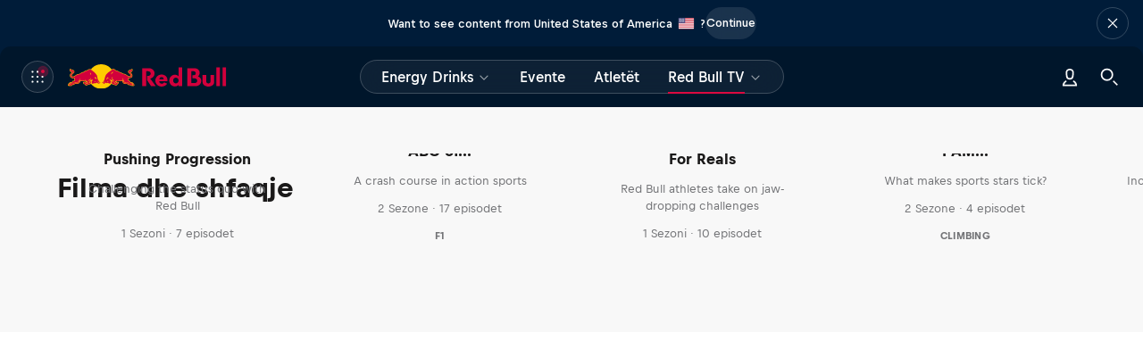

--- FILE ---
content_type: text/javascript; charset=utf-8
request_url: https://www.redbull.com/v3/resources/target/client/versions/210d1738b56b/chunks/53955.865a0da0159d04e6aaca0c20.js
body_size: 4345
content:
"use strict";(self.webpackChunkrbgemc_rb3=self.webpackChunkrbgemc_rb3||[]).push([["53955"],{31046:function(t,e,n){n.d(e,{Z:function(){return h}});var i=n(8081),r=n.n(i),o=n(23645),a=n.n(o),c=n(61667),u=n.n(c),l=new n.U(n(12596)),d=a()(r()),s=u()(l);d.push([t.id,`.content-hub-card{align-items:center;display:flex;height:100%;min-height:100px;position:relative;z-index:0}@media(min-width:650px){.content-hub-card{min-height:200px}}@media(min-width:1000px){.content-hub-card{min-height:100px}}.content-hub-card__content{align-items:center;display:flex;justify-content:space-between;margin:20px 28px 24px 16px;position:relative;width:100%;z-index:1}@media(min-width:650px){.content-hub-card__content{margin-left:24px;margin-right:36px}}.content-hub-card__text-content{color:#fff;display:flex;flex-direction:column;justify-content:center;max-width:80%;padding-right:16px}.content-hub-card__title{--cosmos-title-font-family:var(--title-font-family);--cosmos-title-font-size:26px;--cosmos-title-line-height:32px;margin-bottom:4px}@media(min-width:650px){.content-hub-card__title{--cosmos-title-font-size:44px;--cosmos-title-line-height:48px;margin-bottom:12px}}@media(min-width:1000px){.content-hub-card__title{--cosmos-title-font-size:32px;--cosmos-title-line-height:36px;margin-bottom:4px}}.content-hub-card__teaser{font-family:var(--font-family--text-default,var(--fonts__family--text-default)),var(--font-family--text-fallback,var(--fonts__family--text-fallback));font-size:12px;font-weight:500;line-height:16px}@media(min-width:650px){.content-hub-card__teaser{font-size:16px;line-height:20px}}@media(min-width:1000px){.content-hub-card__teaser{font-size:14px;line-height:20px}}.content-hub-card__link-icon-container{align-items:center;background-color:#00162b99;border-radius:20px;display:flex;flex-shrink:0;height:32px;justify-content:center;transform:rotate(180deg);width:32px}@media(min-width:650px){.content-hub-card__link-icon-container{height:40px;width:40px}}@media(min-width:1000px){.content-hub-card__link-icon-container{height:36px;width:36px}}.content-hub-card__link-icon{background:50%/contain no-repeat url(${s});height:20px;width:20px}.content-hub-card__background{border-radius:8px;height:100%;left:0;overflow:hidden;position:absolute;top:0;width:100%;z-index:0}.content-hub-card__background:after{background:linear-gradient(90deg,rgba(var(--hero-gradient-color-red,0),var(--hero-gradient-color-green,22),var(--hero-gradient-color-blue,43),90%) 0,rgba(var(--hero-gradient-color-red,0),var(--hero-gradient-color-green,22),var(--hero-gradient-color-blue,43),0) 50%);content:"";height:100%;left:0;pointer-events:none;position:absolute;top:0;width:100%}`,""]);let h=d},12596:function(t){t.exports="[data-uri]"},16625:function(t,e,n){n.d(e,{Z:function(){return i}});function i(t,e){return Math.floor(Math.min(e??window.devicePixelRatio,2)*t)}},23693:function(t,e,n){n.d(e,{g:function(){return o}});var i=n(62525),r=n(37588);function o(){let t=r.p.get().domain;return(!t||"widget"===t)&&(t=i.L.redbull),"https://"+t}},39478:function(t,e,n){n.d(e,{p:function(){return o}});var i=n(5341),r=n(85341);function o(t,e){return{alt:""===t.altText?"":t.altText,title:t.title,"data-id":t.id,loading:(0,i.oM)()||e!==r.e.Lazy?void 0:"lazy",fetchpriority:e===r.e.High?"high":void 0}}},85341:function(t,e,n){n.d(e,{e:function(){return r}});var i,r=((i=r||{})[i.Lazy=0]="Lazy",i[i.Default=1]="Default",i[i.High=2]="High",i)},94511:function(t,e,n){n.d(e,{Z:()=>b});var i=n("93379"),r=n.n(i),o=n("7795"),a=n.n(o),c=n("3565"),u=n.n(c),l=n("19216"),d=n.n(l),s=n("44589"),h=n.n(s),f=n("31046"),g={};g.styleTagTransform=h(),g.setAttributes=u(),g.insert=function(t,e){if(function(){t.className="rb3ca"}(),e?.type==="lazy-styles"){if(document.querySelector(`[data-style-name="${e.name}"]`))return;if(t.setAttribute("data-style-name",e.name),"server-side rendering"===e.mode){let n=e.target;for(;!n.classList.contains("page__panel")&&n.parentElement;){;n=n.parentElement}n.insertBefore(t,n.lastChild);return}}document.head.appendChild(t)},g.domAPI=a(),g.insertStyleElement=d(),r()(f.Z,g),f.Z&&f.Z.locals&&f.Z.locals;var m=n("53229"),p=n("33381"),x=n("53463"),w=n("92889"),_=n("16702");function b(t){let{title:e,teaser:n,featuredImage:i,reference:r}=t.viewModel,{compact:o}=t,a=o?(0,_.Z)(e,11):e,c=n&&(0,_.Z)(n,100);return(0,p._1)({reference:r,attributes:{className:"content-hub-card","data-content-id":r.id}},(0,w.hi)({className:"content-hub-card__content"},(0,w.hi)({className:"content-hub-card__text-content"},(0,m.o)({className:"content-hub-card__title",appearance:"light"},a),!o&&n&&(0,w.hi)({className:"content-hub-card__teaser"},c)),(0,w.hi)({className:"content-hub-card__link-icon-container"},(0,w.hi)({className:"content-hub-card__link-icon"}))),(0,w.hi)({className:"content-hub-card__background"},(0,x.createImageView)(i).decorative().coveringItsContainer({fallbackRatio:.8})))}},16702:function(t,e,n){n.d(e,{S:function(){return u},Z:function(){return c}});let i="\\u3040-\\u30ff",r="\\u4e00-\\u9fff",o=RegExp(`[\\u0e00-\\u0e7f${i}${r}]`),a=RegExp(`[\\uac00-\\ud7a3${i}${r}]`);function c(t,e){let n=u(t,e);if(t.length<=n)return t;let i=t.substring(0,n);return o.test(i)?i+"…":i.replace(/\S+$/,"").replace(/\s*$/," …")}function u(t,e){return a.test(t)?Math.floor(.4*e):e}},53229:function(t,e,n){n.d(e,{o:function(){return o}});var i=n(76521),r=n(99425);let o=(0,n(28895).I)((0,r.I)(i.$x3))},99425:function(t,e,n){n.d(e,{I:function(){return o}});var i=n(6400),r=n(55327);function o(t,e={}){return(n,...o)=>{let a=(0,r.b)(n),c={"data-cosmos-component":e.name,...n,...a?{className:(0,r.C)(a)}:{}};return(0,i.h)(t,c,o)}}},28895:function(t,e,n){n.d(e,{I:function(){return r}});var i=n(87159);function r(t){return(e,...n)=>t(e,(0,i.m)(n))}},81995:function(t,e,n){n.d(e,{H:function(){return r}});var i,r=((i=r||{}).CLOUDINARY="cloudinary",i.ABSOLUTE="absolute",i.SHOWCASE="showcase",i.REDBULLSHOP="redbullshop",i)},50563:function(t,e,n){n.d(e,{fc:function(){return r}});var i=n(6400);function r(t){return(e,...n)=>(0,i.h)(t,e,n)}},64902:function(t,e,n){n.d(e,{Z:function(){return a}});var i=n(35161),r=n.n(i),o=n(4398);function a(t,e,n=.2){if(!e)return;let i=r()(e,(e,n)=>({value:e,divergence:Math.abs(function(t){if(!t.includes("x"))return Number.parseFloat(t);let[e,n]=t.split("x");return parseInt(e)/parseInt(n)}(n)/t-1)})).filter(o.K0).sort((t,e)=>t.divergence-e.divergence)[0];if(!!i&&!(i.divergence>n))return i.value}},1587:function(t,e,n){n.d(e,{T:function(){return i}});let i="[data-uri]"},47239:function(t,e,n){n.d(e,{z:()=>g});var i=n("81995"),r=n("4398"),o=n("64902"),a=n("1587"),c=n("27273");function u(t){return t.preview?"20":!t.isLogo&&t.devicePixelRatio&&t.devicePixelRatio>=2?"auto:low":t.isLogo?"auto:best":"auto"}function l(t){let e=t[1].left-t[0].left,n=t[1].top-t[0].top;return`c_crop,x_${t[0].left},y_${t[0].top},h_${n},w_${e}`}function d(t,e,n,i,r){let o=[];return t&&(n?o.push("c_limit"+(t?`,w_${t}`:"")+(e?`,h_${e}`:"")):i?o.push(`w_${t}`):"number"==typeof e&&o.push(function(t,e,n){if(n?.cropping){let i=l(n.cropping);return`${i}/c_fill,w_${t},h_${e}`}return`c_fill,g_auto,w_${t},h_${e}`}(t,e,r))),o}function s(t,e){return t.replace("{op}",e.filter(r.K0).join("/"))}let h=Object.fromEntries(["4x1","3x1","5x2","20x9","2x1","16x9","3x2","4x3","5x4","7x6","10x9","1x1","4x5","3x4","3x5","2x5"].map(t=>[t,t]));function f(t){return t.imageEssence.raw}let g={[i.H.ABSOLUTE]:{provider:function(t){return t.imageEssence.path},rawDimensions:function(t){return t.imageEssence.raw}},[i.H.CLOUDINARY]:{provider:function(t,e){var n,i;let{original:r,contain:h,isLogo:f,intrinsicAspectRatio:g,preview:m,coverArtType:p,trim:x}=e,{hasBeenCapped:w,width:_,height:b}=function(t){let e=void 0===t.width?void 0:Math.min(Math.max(t.width,0),1e4),n=void 0===t.height?void 0:Math.min(Math.max(t.height,0),1e4);return{width:e,height:n,hasBeenCapped:1e4===e||0===e||1e4===n||0===n}}(e);if(w&&(console.error("Invalid image dimensions requested:",{width:_,height:b}),0===_||0===b))return a.T;let v=u(e),A=function(t,e=!1){return t.preview?"webp":t.overrideAutoFormat?t.overrideAutoFormat:!e&&(t.width??0)*(t.height??0)>=1e6?"jpg":"auto"}(e,"animated"===t.subType),y=`q_${v},f_${A}${m?",e_vectorize:30":""}`,M=t.imageEssence.imageURL;if("animated"===t.subType)return s(M,function(t,e){let n=d(e.width,e.height,!!e.contain,e.intrinsicAspectRatio);return e.preview??e.renderOnlyFirstFrame?[...n,"pg_1",t]:"gif"===e.overrideAutoFormat?[...n,"vs_0.04s",t]:["c_limit,w_1300","e_loop",t]}(y,e));if(r)return s(M,[y]);let $=function(t,e,n){if(n&&void 0!==e&&void 0!==t){let i=n.reduce((t,e)=>(t[e.ratioTextual]=e,t),{});return(0,o.Z)(t/e,i,.25)}}(_,b,t.imageEssence.aspectRatios);let L=(n=$,i=M,n?.imageURL?n.imageURL:i);if(p)return s(L,[...function(t,e,n){if(!t)return[];let i=n?.find(t=>{switch(e){case c.m.Portrait:return"2x3"===t.ratioTextual;case c.m.Square:return"1x1"===t.ratioTextual}return!1});if(i?.cropping)return[l(i.cropping),`c_scale,w_${t}`];let r=e===c.m.Square?"ar_1:1":"ar_2:3";return[`c_fill,w_${t},${r}`]}(_,p,t.imageEssence.aspectRatios),y]);let E=d(_,b,!!h,g,$);return f?s(L,["e_trim:1:transparent",...E,"bo_5px_solid_rgb:00000000",`q_${v},f_auto`]):s(L,[x?"e_trim":void 0,...E,y])},rawDimensions:function(t,e){return e?.useTrimmed&&t.imageEssence.trimmedDimensions?t.imageEssence.trimmedDimensions:t.imageEssence.raw}},[i.H.SHOWCASE]:{provider:function(t,e){let n=t.imageEssence.color,{width:i,height:r}=function(t,e){let n=e.width/e.height;if(t.original)return{width:e.width,height:e.height};if(t.intrinsicAspectRatio){let i=t.width??e.width;return{width:i,height:i/n}}if(t.contain){if(n>(t.width&&t.height?t.width/t.height:1)){let i=t.width??e.width;return{width:i,height:i/n}}let i=t.height??e.height;return{width:i*n,height:i}}return{width:t.width??e.width,height:t.height??e.height}}(e,f(t)),a=function(t,e,n){if(t.imageEssence.showUsedCropping)return(0,o.Z)(e/n,h)??"uncropped"}(t,i,r);return function(t,e,n,i){return"data:image/svg+xml;utf8,"+encodeURIComponent(`<svg width='${t}' height='${e}' xmlns='http://www.w3.org/2000/svg'>
            <rect x='-100%' y='-100%' height='300%' width='300%' fill='${n}' />
            ${i?function(){let n=.3*Math.min(e,t);return`
            <rect x='0' y='0' height='100%' width='100%'
                stroke='black' stroke-width='2' fill='none' stroke-dasharray='4% 8%' />
            <rect x='3%' y='3%' height='94%' width='94%'
                stroke='darkgray' stroke-width='2' fill='none'/>
            <rect x='6%' y='6%' height='88%' width='88%'
                stroke='lightgray' stroke-width='2' fill='none' />
            <text x='50%' y='50%' class='text' dominant-baseline='middle' text-anchor='middle'
                color='black' font-size='${n}'>${i}</text>
        `}():""}
        </svg>`)}(i,r,n,a)},rawDimensions:f},[i.H.REDBULLSHOP]:{provider:function(t,e){let n=u(e),i=`f_auto,q_${n}`,o=e.preview?"e_vectorize:30":void 0,a=e.isLogo?void 0:"b_rgb:e9ebec",c=[function({width:t,height:e}){return t?`c_scale,w_${t}`:e?`c_scale,h_${e}`:void 0}(e),o,a,i].filter(r.K0);return t.imageEssence.imageUrl.replace("/{op}/",`/${c.join("/")}/`)},rawDimensions:function(){}}}},27273:function(t,e,n){n.d(e,{m:function(){return r}});var i,r=((i=r||{}).Portrait="portrait",i.Square="square",i)},7535:function(t,e,n){n.d(e,{C:function(){return u}});var i=n(1587),r=n(47239);function o(t){return void 0!==t.height}function a(t){return void 0!==t.aspectRatio}function c(t,e){return Math.ceil(t/e)*e}function u(t,e){try{let i,u;if(o(e)||a(e)||e.intrinsicAspectRatio){var n;if(i=(n=e).disableStepSize?n.width:Math.max(50,c(n.width,n.overrideStepSize?.width??50)),o(e)||a(e)){let t=a(e)?e.aspectRatio:e.width/e.height,n=Math.round(i/t);u=c(n,e.overrideStepSize?.height??1)}}let l=t.imageEssence,d=e.isLogo??"logo"===t.subType,s=Object.assign({...e,height:u,isLogo:d},i?{width:i}:{});return r.z[l.provider].provider(t,s)}catch(e){return console.error("error on resolving image url",t,e),i.T}}},19911:function(t,e,n){function i(t){return!!t&&(t.indexOf("://")>0||0===t.indexOf("//"))}function r(t,e="https://www.redbull.com"){return i(t)?t:"/"===t?e:`${e}${t}`}n.d(e,{T:function(){return r},s:function(){return i}})}}]);

--- FILE ---
content_type: text/javascript; charset=utf-8
request_url: https://www.redbull.com/v3/resources/target/client/versions/210d1738b56b/chunks/32940.a229d971abc0560fbe0820f4.js
body_size: 4395
content:
"use strict";(self.webpackChunkrbgemc_rb3=self.webpackChunkrbgemc_rb3||[]).push([["32940"],{62019:function(e,t,i){i.d(t,{Z:function(){return d}});var a=i(8081),o=i.n(a),n=i(23645),r=i.n(n)()(o());r.push([e.id,".loading-transition{height:100%;position:relative}.loading-transition__content{height:100%;left:0;opacity:0;position:absolute;top:0;transition:opacity 1s;width:100%}.loading-transition__placeholder{height:100%;opacity:1;transition:opacity 1s}.loading-transition--centered>.loading-transition__content,.loading-transition--centered>.loading-transition__placeholder{align-items:center;display:flex;justify-content:center}.loading-transition--loaded>.loading-transition__content{opacity:1;position:relative}.loading-transition--loaded>.loading-transition__placeholder{left:0;opacity:0;pointer-events:none;position:absolute;top:0;width:100%}",""]);let d=r},50799:function(e,t,i){i.d(t,{Z:function(){return d}});var a=i(8081),o=i.n(a),n=i(23645),r=i.n(n)()(o());r.push([e.id,".cosmos-tag-view{align-items:center;display:inline-flex;height:100%;justify-content:center;width:auto}",""]);let d=r},97097:function(e,t,i){i.d(t,{Z:function(){return d}});var a=i(8081),o=i.n(a),n=i(23645),r=i.n(n)()(o());r.push([e.id,".tag-view{align-items:center;background-color:#000f1e0d;border-radius:100px;display:inline-flex;height:100%;justify-content:center;padding:8px 12px;width:auto}.tag-view:hover{background-color:#000f1e1a;cursor:pointer}.dark-theme .tag-view{background-color:#ffffff0d}.dark-theme .tag-view:hover{background-color:#ffffff1a}.tag-view__label{color:#000f1e;font-family:var(--font-family--text-default,var(--fonts__family--text-default)),var(--font-family--text-fallback,var(--fonts__family--text-fallback));font-size:14px;font-weight:500;line-height:20px}.dark-theme .tag-view__label{color:#fff}",""]);let d=r},71754:function(e,t,i){i.d(t,{Z:function(){return d}});var a=i(8081),o=i.n(a),n=i(23645),r=i.n(n)()(o());r.push([e.id,".tags{display:flex;flex-direction:row;flex-wrap:wrap}.tags__item{margin-bottom:12px;margin-right:8px}@media(max-width:649px){.tags__item{line-height:1}}",""]);let d=r},24171:function(e,t,i){i.d(t,{Z:function(){return d}});var a=i(8081),o=i.n(a),n=i(23645),r=i.n(n)()(o());r.push([e.id,".brazil-age-indicator-logo{display:block;width:48px}",""]);let d=r},57388:function(e,t,i){i.d(t,{Z:function(){return d}});var a=i(8081),o=i.n(a),n=i(23645),r=i.n(n)()(o());r.push([e.id,".european-works{align-items:center;background-color:#00162b;border-radius:6px;cursor:default;display:inline-block;height:fit-content;justify-content:center;padding:12px 16px 12px 13px;text-align:center;-webkit-user-select:none;user-select:none;white-space:nowrap;width:fit-content}.european-works__label{color:#fff}.european-works__content{align-items:center;display:flex;justify-content:center;pointer-events:none}.european-works__icon{--cosmos-icon-size:20px;--cosmos-icon-color:#fff9;display:flex;margin-right:10px}.dark-theme .european-works{background-color:#fff}.dark-theme .european-works__label{color:#000f1e}.dark-theme .european-works__icon{--cosmos-icon-color:#000f1e99}",""]);let d=r},55494:function(e,t,i){i.d(t,{Z:function(){return d}});var a=i(8081),o=i.n(a),n=i(23645),r=i.n(n)()(o());r.push([e.id,".video-hero-description{background:var(--panel__background,var(--panel-background--default-theme,#f8f8f8));font-family:var(--font-family--text-default,var(--fonts__family--text-default)),var(--font-family--text-fallback,var(--fonts__family--text-fallback));font-size:16px;font-weight:400;line-height:24px;min-height:329px}@media(min-width:650px){.video-hero-description{font-family:var(--font-family--text-default,var(--fonts__family--text-default)),var(--font-family--text-fallback,var(--fonts__family--text-fallback));font-size:18px;font-weight:400;line-height:28px}}.dark-theme .video-hero-description{background:var(--panel__background,var(--panel-background--default-theme,#00162b))}.video-hero-description--paint-roller-gradient{background:var(--hero-gradient-color,var(--panel__background,var(--panel-background--default-theme,#f8f8f8)))}.dark-theme .video-hero-description--paint-roller-gradient{background:var(--hero-gradient-color,var(--panel__background,var(--panel-background--default-theme,#00162b)))}.dark-theme .video-hero-description{color:#fff}.video-hero-description__layout,.video-hero-description__title-container{flex:0 0 auto;margin-left:16px;padding:16px 0 0;width:calc(99.99% - 32px)}@media(min-width:650px){.video-hero-description__layout,.video-hero-description__title-container{flex:0 0 auto;margin-left:40px;width:calc(99.99% - 80px)}}@media(min-width:1000px){.video-hero-description__layout,.video-hero-description__title-container{padding:40px 0 0}.video-hero-description__title-container{flex:0 0 auto;margin-left:64px;width:calc(66.66% - 93.33333px)}}@media(min-width:1600px){.video-hero-description__title-container{margin-left:calc(-736px + 50%);width:973.3333333333px}}@media(min-width:650px){.video-hero-description__layout{flex:0 0 auto;margin-left:40px;width:calc(99.99% - 80px)}}@media(min-width:1000px){.video-hero-description__layout{flex:0 0 auto;margin-left:64px;width:calc(99.99% - 128px)}}@media(min-width:1600px){.video-hero-description__layout{margin-left:calc(-736px + 50%);width:1472px}}.video-hero-description__content-wrapper{display:flex;flex-direction:column;padding-bottom:24px}@media(min-width:1000px){.video-hero-description:not(.video-hero-description--sidebar) .video-hero-description__content-wrapper{flex-direction:row;padding-bottom:64px}}@media(min-width:1600px){.video-hero-description--sidebar .video-hero-description__content-wrapper{flex-direction:row;padding-bottom:64px}}.video-hero-description__title-wrapper{margin-bottom:8px;width:99.99%}@media(min-width:650px){.video-hero-description__title-wrapper{margin-bottom:20px;width:99.99%}}@media(min-width:1000px){.video-hero-description__title-wrapper{width:calc(74.9925% - 6px)}}.video-hero-description__info{width:99.99%}@media(min-width:650px){.video-hero-description__info{width:99.99%}}@media(min-width:1000px){.video-hero-description__info{width:calc(41.6625% - 14px)}.video-hero-description--info-only .video-hero-description__info{width:99.99%}.video-hero-description--sidebar .video-hero-description__info{width:calc(66.66% - 8px)}.video-hero-description--sidebar:not(.video-hero-description--info-only) .video-hero-description__info{width:calc(41.6625% - 14px)}}@media(min-width:1600px){.video-hero-description--sidebar:not(.video-hero-description--info-only) .video-hero-description__info{width:calc(41.6625% - 14px)}}.video-hero-description__metadata{width:99.99%}@media(min-width:650px)and (max-width:999px){.video-hero-description__metadata{grid-column-gap:32px;display:grid;grid-template-columns:repeat(2,minmax(0,1fr));width:100%}}@media(min-width:1000px){.video-hero-description--sidebar .video-hero-description__metadata{grid-column-gap:32px;display:grid;grid-template-columns:repeat(2,minmax(0,1fr));width:calc(66.66% - 8px)}}@media(min-width:1000px)and (min-width:1600px){.video-hero-description--sidebar .video-hero-description__metadata{display:block}}@media(min-width:1600px){.video-hero-description--sidebar .video-hero-description__metadata{margin-left:calc(8.3325% + 26px);width:calc(24.9975% - 18px)}}@media(min-width:1000px){.video-hero-description:not(.video-hero-description--sidebar) .video-hero-description__metadata{margin-left:calc(8.3325% + 26px);width:calc(24.9975% - 18px)}}.video-hero-description__metadata-title{margin-bottom:4px;text-transform:uppercase}@media(min-width:650px){.video-hero-description__metadata-title{margin-bottom:8px}}.video-hero-description__metadata-content-wrapper:not(:last-child){margin-bottom:24px}@media(min-width:650px){.video-hero-description__metadata-content-wrapper:not(:last-child){margin-bottom:40px}}.video-hero-description__european-works-and-br-age-indicator{display:flex;gap:16px}@media(max-width:999px){.video-hero-description__cover-art-layout{display:none}}@media(min-width:1000px){.video-hero-description__cover-art-layout{margin-left:calc(8.3325% + 26px);width:calc(16.665% - 20px)}}.video-hero-description__cover-art{border-radius:8px;overflow:hidden}.video-hero-description__maturity-rating{background-color:#ffffff0d;border:1px solid #ffffff1a;border-radius:6px;padding:0 5px;width:fit-content}.video-hero-description__title{padding-bottom:4px}@media(min-width:650px){.video-hero-description__title{padding-bottom:8px}}.video-hero-description__additional-info,.video-hero-description__teaser{padding-bottom:24px}.video-hero-description__tags{padding-bottom:12px}.video-hero-description__buttons{column-gap:16px;display:flex}",""]);let d=r},11589:function(e,t,i){i.d(t,{o:function(){return a}});function a(e,{replace:t}={}){if(t){window.history.replaceState(null,"",e);return}window.location.href=e}},95608:function(e,t,i){i.d(t,{Ni:function(){return d},Qm:function(){return r},vk:function(){return s},xz:function(){return l}});var a,o=i(6400),n=i(63021);var r=((a=r||{}).LightTheme="light-theme",a.DarkTheme="dark-theme",a);let d=(0,o.kr)(void 0);function l(e,...t){return(0,n.J)({context:d,value:e},t)}function s(e,...t){return l(e?.includes("dark-theme")?"dark-theme":"light-theme",t)}},17133:function(e,t,i){i.d(t,{Z:()=>w});var a=i("93379"),o=i.n(a),n=i("7795"),r=i.n(n),d=i("3565"),l=i.n(d),s=i("19216"),c=i.n(s),p=i("44589"),m=i.n(p),h=i("62019"),u={};u.styleTagTransform=m(),u.setAttributes=l(),u.insert=function(e,t){if(function(){e.className="rb3ca"}(),t?.type==="lazy-styles"){if(document.querySelector(`[data-style-name="${t.name}"]`))return;if(e.setAttribute("data-style-name",t.name),"server-side rendering"===t.mode){let i=t.target;for(;!i.classList.contains("page__panel")&&i.parentElement;){;i=i.parentElement}i.insertBefore(e,i.lastChild);return}}document.head.appendChild(e)},u.domAPI=r(),u.insertStyleElement=c(),o()(h.Z,u),h.Z&&h.Z.locals&&h.Z.locals;var f=i("63387"),_=i.n(f),v=i("6400"),g=i("92889"),x=i("63855");class b extends v.wA{constructor(e){super(e),this.refs={placeholder:(0,v.Vf)()},this.state={transitionDone:e.loaded}}componentDidUpdate(e){!e.loaded&&this.props.loaded&&(this.refs.placeholder.current?(0,x.iL)(this.refs.placeholder.current,{timeout:3e3}).then(()=>{this.setState({transitionDone:!0})}).catch(console.error):this.setState({transitionDone:!0}))}render({placeholderView:e,contentView:t,loaded:i,centered:a},{transitionDone:o}){return(0,g.hi)({className:_()("loading-transition",{"loading-transition--loaded":i,"loading-transition--centered":a})},t&&(0,g.hi)({className:"loading-transition__content",key:"content"},t),!o&&(0,g.hi)({className:"loading-transition__placeholder",key:"placeholder",ref:this.refs.placeholder},e))}}function w(e){return(0,v.h)(b,e)}},26643:function(e,t,i){i.d(t,{Q:()=>d});var a=i("94052"),o=i("92477"),n=i("33115"),r=i("65474");function d(e){var t,i;let{user:d}=(0,o.x)({deferred:!1}),{favActive:l,onFavStarClick:s}=(0,n.r)({assetId:e});return{favoritable:(0,a.YE)(),favorited:l,favoriteAriaLabel:(t=d,i=l,t?i?(0,r.t)("favorites.remove.label","Remove from favorites"):(0,r.t)("favorites.add.label","Add to favorites"):(0,r.HY)("favorites.notification.login","{{link}} to save content to your library",{link:(0,r.t)("favorites.notification.login.link","Login")})),onFavoriteclick:s}}},67628:function(e,t,i){i.d(t,{w:()=>T});var a=i("93379"),o=i.n(a),n=i("7795"),r=i.n(n),d=i("3565"),l=i.n(d),s=i("19216"),c=i.n(s),p=i("44589"),m=i.n(p),h=i("71754"),u={};u.styleTagTransform=m(),u.setAttributes=l(),u.insert=function(e,t){if(function(){e.className="rb3ca"}(),t?.type==="lazy-styles"){if(document.querySelector(`[data-style-name="${t.name}"]`))return;if(e.setAttribute("data-style-name",t.name),"server-side rendering"===t.mode){let i=t.target;for(;!i.classList.contains("page__panel")&&i.parentElement;){;i=i.parentElement}i.insertBefore(e,i.lastChild);return}}document.head.appendChild(e)},u.domAPI=r(),u.insertStyleElement=c(),o()(h.Z,u),h.Z&&h.Z.locals&&h.Z.locals;var f=i("50563"),_=i("92889"),v=i("50799"),g={};g.styleTagTransform=m(),g.setAttributes=l(),g.insert=function(e,t){if(function(){e.className="rb3ca"}(),t?.type==="lazy-styles"){if(document.querySelector(`[data-style-name="${t.name}"]`))return;if(e.setAttribute("data-style-name",t.name),"server-side rendering"===t.mode){let i=t.target;for(;!i.classList.contains("page__panel")&&i.parentElement;){;i=i.parentElement}i.insertBefore(e,i.lastChild);return}}document.head.appendChild(e)},g.domAPI=r(),g.insertStyleElement=c(),o()(v.Z,g),v.Z&&v.Z.locals&&v.Z.locals;var x=i("51945"),b=i("92152");let w={className:"cosmos-tag-view",kind:"tertiary",size:"small",shape:"pill"},y=(0,f.fc)(e=>{let{reference:t,useAbsoluteLinks:i,supportedLocales:a,onLinkClick:o,label:n}=e,{href:r,onClick:d}=(0,b.Z)({reference:t,supportedLocales:a,useAbsoluteLinks:i,onClick:o});return(0,x.cosmosButton)({...w,href:r??void 0,onClick:d},n)}),k=(0,f.fc)(e=>{let{label:t,href:i}=e;return(0,x.cosmosButton)({...w,href:i},t)});var N=i("97097"),Z={};Z.styleTagTransform=m(),Z.setAttributes=l(),Z.insert=function(e,t){if(function(){e.className="rb3ca"}(),t?.type==="lazy-styles"){if(document.querySelector(`[data-style-name="${t.name}"]`))return;if(e.setAttribute("data-style-name",t.name),"server-side rendering"===t.mode){let i=t.target;for(;!i.classList.contains("page__panel")&&i.parentElement;){;i=i.parentElement}i.insertBefore(e,i.lastChild);return}}document.head.appendChild(e)},Z.domAPI=r(),Z.insertStyleElement=c(),o()(N.Z,Z),N.Z&&N.Z.locals&&N.Z.locals;var z=i("33381");let A="tag-view",S="tag-view__label",E=(0,f.fc)(e=>{let{reference:t,useAbsoluteLinks:i,supportedLocales:a,label:o}=e;return(0,z._1)({attributes:{className:A},reference:t,useAbsoluteLinks:i,supportedLocales:a},(0,_.yP)({className:S},o))}),C=(0,f.fc)(e=>{let{label:t,href:i}=e;return(0,_.a)({className:A,href:i},(0,_.yP)({className:S},t))}),T=(0,f.fc)(({tags:e,basicTags:t,supportedLocales:i,useAbsoluteLinks:a,useCosmosTags:o})=>(0,_.hi)({className:"tags"},e.map(e=>(0,_.hi)({className:"tags__item",key:e.reference.id},o?y({label:e.text,reference:e.reference,supportedLocales:i,useAbsoluteLinks:a}):E({label:e.text,reference:e.reference,supportedLocales:i,useAbsoluteLinks:a}))),t?.map(e=>o?k(e):C(e))))},13485:function(e,t,i){i.d(t,{s:()=>R});var a=i("93379"),o=i.n(a),n=i("7795"),r=i.n(n),d=i("3565"),l=i.n(d),s=i("19216"),c=i.n(s),p=i("44589"),m=i.n(p),h=i("55494"),u={};u.styleTagTransform=m(),u.setAttributes=l(),u.insert=function(e,t){if(function(){e.className="rb3ca"}(),t?.type==="lazy-styles"){if(document.querySelector(`[data-style-name="${t.name}"]`))return;if(e.setAttribute("data-style-name",t.name),"server-side rendering"===t.mode){let i=t.target;for(;!i.classList.contains("page__panel")&&i.parentElement;){;i=i.parentElement}i.insertBefore(e,i.lastChild);return}}document.head.appendChild(e)},u.domAPI=r(),u.insertStyleElement=c(),o()(h.Z,u),h.Z&&h.Z.locals&&h.Z.locals;var f=i("63387"),_=i.n(f),v=i("6400"),g=i("88197"),x=i("53229"),b=i("60469"),w=i("50563"),y=i("27273"),k=i("4398"),N=i("16542"),Z=i("51945"),z=i("92200"),A=i("84729"),S=i("26643"),E=i("65474");let C=(0,w.fc)(({assetId:e,hasLabel:t,kind:i,size:a})=>{let o=(0,S.Q)(e),n=o.onFavoriteclick,{favoritable:r,favorited:d}=o;return r?(0,Z.cosmosButton)({appearance:"light",iconPlacement:"before",kind:i,shape:t?"pill":"circle",size:a,onClick:()=>n(new CustomEvent("click"))},d?(0,A.cosmosIconStarFilled)({className:"cosmos-fav-button-view__icon",slot:"icon"}):(0,z.cosmosIconStar)({className:"cosmos-fav-button-view__icon",slot:"icon"}),t?(0,E.t)("global.button.save.label","Save"):null):null});var T=i("53463"),I=i("67628"),B=i("92889"),L=i("16584"),P=i("24171"),q={};q.styleTagTransform=m(),q.setAttributes=l(),q.insert=function(e,t){if(function(){e.className="rb3ca"}(),t?.type==="lazy-styles"){if(document.querySelector(`[data-style-name="${t.name}"]`))return;if(e.setAttribute("data-style-name",t.name),"server-side rendering"===t.mode){let i=t.target;for(;!i.classList.contains("page__panel")&&i.parentElement;){;i=i.parentElement}i.insertBefore(e,i.lastChild);return}}document.head.appendChild(e)},q.domAPI=r(),q.insertStyleElement=c(),o()(P.Z,q),P.Z&&P.Z.locals&&P.Z.locals;let F=()=>(0,L.tZ)("img",{className:"brazil-age-indicator-logo",src:"https://img.redbull.com/images/w_100/q_auto,f_auto/redbullcom/static/brazil-age-appropriate-logo/brazil-age-appropriate-logo",title:"livre para todos os p\xfablicos",alt:"livre para todos os p\xfablicos"});var j=i("57388"),D={};D.styleTagTransform=m(),D.setAttributes=l(),D.insert=function(e,t){if(function(){e.className="rb3ca"}(),t?.type==="lazy-styles"){if(document.querySelector(`[data-style-name="${t.name}"]`))return;if(e.setAttribute("data-style-name",t.name),"server-side rendering"===t.mode){let i=t.target;for(;!i.classList.contains("page__panel")&&i.parentElement;){;i=i.parentElement}i.insertBefore(e,i.lastChild);return}}document.head.appendChild(e)},D.domAPI=r(),D.insertStyleElement=c(),o()(j.Z,D),j.Z&&j.Z.locals&&j.Z.locals;var $=i("30396"),M=i("64731"),Y=i("95608");let K=(0,w.fc)(()=>{let e=(0,$.qp)(Y.Ni);return(0,B.hi)({className:"european-works"},(0,B.hi)({className:"european-works__content"},(0,B.hi)({className:"european-works__icon"},(0,M.cosmosIconFilmCamera)({})),(0,g._)({className:"european-works__label",appearance:e===Y.Qm.DarkTheme?"light":"dark",size:"small",weight:"medium"},(0,E.t)("rbcom.global.videoconsumption.europeanworks","European Works"))))});function Q({crew:e,subtitlesLanguages:t,releaseYear:i,maturityRating:a,showEuropeanWork:o=!1,showBrazilAgeIndicator:n=!1}){return(0,k.K0)(e?.[0])||(0,k.K0)(t[0])||(0,k.K0)(i)||(0,k.K0)(a)||o||n}let R=(0,w.fc)(e=>{let{id:t,coverArt:i,tags:a,ctaReference:o,title:n,subHeading:r,description:d}=e.viewModel,l=i&&!e.hasSidebar&&(0,T.createImageView)(i).asCoverArt(y.m.Portrait);return(0,B.hi)({className:_()("video-hero-description",{"video-hero-description--info-only":!Q(e.viewModel)&&!l,"video-hero-description--sidebar":e.hasSidebar,"video-hero-description--paint-roller-gradient":e.usePaintRollerGradient})},!e.hideTitleAndSubHeading&&(0,B.hi)({className:"video-hero-description__title-container"},(0,x.o)({className:"video-hero-description__title",appearance:"light",size:"medium",tag:"h1"},n),(0,g._)({className:"video-hero-description__subheading",weight:"medium",appearance:"light",kind:"subtle",tag:"h2"},r)),(0,B.hi)({className:"video-hero-description__layout"},(0,B.hi)({className:"video-hero-description__content-wrapper"},(0,B.hi)({className:_()("video-hero-description__info")},(0,g._)({className:"video-hero-description__teaser",appearance:"light"},d),(0,B.hi)({className:"video-hero-description__additional-info"},a.length>0&&(0,B.hi)({className:"video-hero-description__tags"},(0,I.w)({tags:a,useCosmosTags:!0})),n&&(0,B.hi)({className:"video-hero-description__buttons"},C({assetId:t,kind:"secondary",size:"small",hasLabel:!0},(0,E.t)("global.button.save.label","Save")),function(e){let t=function(e){switch(e){case b.py.Show:return(0,E.t)("hero.show.view","View Show info");case b.py.EventProfile:return(0,E.t)("live.player.back-to-event-cta","Back to Event");case b.py.Film:return(0,E.t)("panoptikum.button.label.film","Watch Film");case b.py.EpisodeVideo:return(0,E.t)("panoptikum.button.label.episode","Watch Episode")}return null}(e?.type);return t&&e?(0,v.h)(N.U,{size:"small",kind:"secondary",reference:e,label:t}):null}(o)))),function(e,t){let{crew:i,subtitlesLanguages:a,maturityRating:o,releaseYear:n,showEuropeanWork:r=!1,showBrazilAgeIndicator:d=!1}=e;return Q(e)||t?(0,B.hi)({className:"video-hero-description__metadata"},i?.[0]&&(0,B.hi)({className:"video-hero-description__metadata-content-wrapper"},(0,g._)({className:"video-hero-description__metadata-title",appearance:"light",kind:"subtle",size:"x-small",weight:"medium"},(0,E.t)("video_player.metadata.crew","Crew")),(0,g._)({className:"video-hero-description__metadata-text",appearance:"light",size:"small"},i.join(", "))),a[0]&&(0,B.hi)({className:"video-hero-description__metadata-content-wrapper"},(0,g._)({className:"video-hero-description__metadata-title",appearance:"light",kind:"subtle",size:"x-small",weight:"medium"},(0,E.t)("video_player.metadata.subtitles","Subtitles")),(0,g._)({className:"video-hero-description__metadata-text",appearance:"light",size:"small"},a.join(", "))),n&&(0,B.hi)({className:"video-hero-description__metadata-content-wrapper"},(0,g._)({className:"video-hero-description__metadata-title",appearance:"light",kind:"subtle",size:"x-small",weight:"medium"},(0,E.t)("video_player.metadata.release-year","Release Year")),(0,g._)({className:"video-hero-description__metadata-text",appearance:"light",size:"small"},n)),o&&(0,B.hi)({className:"video-hero-description__metadata-content-wrapper"},(0,g._)({className:"video-hero-description__metadata-title",appearance:"light",kind:"subtle",size:"x-small",weight:"medium"},(0,E.t)("video_player.metadata.maturityrating","Maturity Rating")),(0,g._)({className:"video-hero-description__maturity-rating",appearance:"light",size:"small"},o)),r||d?(0,B.hi)({className:"video-hero-description__metadata-content-wrapper video-hero-description__european-works-and-br-age-indicator"},r&&K({}),d&&(0,v.h)(F,{})):null):null}(e.viewModel,!!l),l&&(0,B.hi)({className:"video-hero-description__cover-art-layout"},(0,B.hi)({className:"video-hero-description__cover-art"},l)))))})},51945:function(e,t,i){i.d(t,{cosmosButton:function(){return o}});var a=i(76521);let o=(0,i(99425).I)(a.AYh,{name:"cosmos-button"})},64731:function(e,t,i){i.r(t),i.d(t,{cosmosIconFilmCamera:function(){return o}});var a=i(76521);let o=(0,i(13392).g)(a.rte)},84729:function(e,t,i){i.r(t),i.d(t,{cosmosIconStarFilled:function(){return o}});var a=i(76521);let o=(0,i(13392).g)(a._Hz)},92200:function(e,t,i){i.r(t),i.d(t,{cosmosIconStar:function(){return o}});var a=i(76521);let o=(0,i(13392).g)(a.wMi)},98646:function(e,t,i){i.d(t,{A:function(){return o}});var a=i(76521);let o=(0,i(11721).z)(a.AYh,{name:"cosmos-button"})},88286:function(e,t,i){i.d(t,{a:function(){return o}});var a=i(72077);function o(e){return!!e&&"widget"!==e&&(0,a.q)(e).isLanguageOnlyDomain}},16542:function(e,t,i){i.d(t,{U:function(){return r}});var a=i(16584),o=i(98646),n=i(55442);let r=({label:e,reference:t,children:i,...r})=>{let d=(0,n.Z)().composeLinkByType(t);return d?(0,a.BX)(o.A,{...r,href:d,children:[e,i]}):null}},11721:function(e,t,i){i.d(t,{z:function(){return o}});var a=i(16584);function o(e,t){return i=>(0,a.tZ)(e,{"data-cosmos-component":t.name,...i,children:i.children})}}}]);

--- FILE ---
content_type: text/javascript; charset=utf-8
request_url: https://www.redbull.com/v3/resources/target/client/versions/210d1738b56b/chunks/17944.07eb55d6d54116de60402523.js
body_size: 6786
content:
"use strict";(self.webpackChunkrbgemc_rb3=self.webpackChunkrbgemc_rb3||[]).push([["17944"],{76521:function(e,o,t){t.d(o,{$0i:function(){return rj},$BC:function(){return ld},$BJ:function(){return mR},$DU:function(){return fx},$In:function(){return an},$Lf:function(){return mB},$UY:function(){return lc},$mp:function(){return ch},$x3:function(){return lb},$z1:function(){return am},A5u:function(){return ru},A7R:function(){return fR},AAP:function(){return rY},AEg:function(){return ii},AOe:function(){return u8},AQx:function(){return mW},ASk:function(){return mp},AYh:function(){return uR},AaC:function(){return az},Ah7:function(){return mq},B9u:function(){return rE},BDk:function(){return c4},BFo:function(){return cr},Bbc:function(){return ce},BjE:function(){return cw},Bvc:function(){return rd},CEI:function(){return ad},Cdr:function(){return ix},Cn9:function(){return mj},Cum:function(){return at},D7G:function(){return i4},DIw:function(){return aM},DNj:function(){return fp},DOI:function(){return cs},DY_:function(){return a6},E$e:function(){return it},E6X:function(){return mK},EK8:function(){return mh},F71:function(){return fP},FJX:function(){return ac},Fc$:function(){return fU},Fh_:function(){return a3},FkH:function(){return rm},Fng:function(){return fD},FrH:function(){return rx},GJs:function(){return c8},GhX:function(){return mu},Gnp:function(){return c1},H5C:function(){return rc},HB1:function(){return iq},HBI:function(){return a2},HCH:function(){return cx},HYB:function(){return fO},HbK:function(){return ai},Hyx:function(){return ma},HzE:function(){return cj},I4j:function(){return fE},I5L:function(){return i$},IOD:function(){return u2},IUd:function(){return a7},Ick:function(){return mw},IgC:function(){return iO},IgT:function(){return iG},Ikg:function(){return fu},IsS:function(){return fS},J32:function(){return lN},JBF:function(){return fY},JD4:function(){return mn},JDi:function(){return aT},JFN:function(){return fL},JGi:function(){return fq},JPP:function(){return aW},JS7:function(){return mL},JSW:function(){return rJ},JaL:function(){return r$},JeK:function(){return fT},Jg8:function(){return mH},Jgt:function(){return cc},Ji6:function(){return rH},Jsc:function(){return cW},JvT:function(){return u9},K$o:function(){return fc},KCX:function(){return cC},KLX:function(){return rF},KPE:function(){return cL},KUs:function(){return ab},KY2:function(){return cG},KhP:function(){return lr},KpU:function(){return me},Kyh:function(){return lC},L2e:function(){return aw},L3R:function(){return fo},L7T:function(){return lM},L9z:function(){return u0},LAA:function(){return ll},LAL:function(){return lf},LQg:function(){return aR},LYw:function(){return iY},Lix:function(){return iQ},LkL:function(){return cM},M3j:function(){return rS},M4D:function(){return fK},M5W:function(){return ry},M79:function(){return lg},MC_:function(){return m1},MKN:function(){return ij},MQ_:function(){return m8},MXK:function(){return ro},Ma9:function(){return iD},Moy:function(){return mk},MtV:function(){return iB},MyR:function(){return cP},Mzt:function(){return cu},N90:function(){return ao},NGr:function(){return rr},NH:function(){return li},NIE:function(){return rp},NQK:function(){return fB},NYN:function(){return a$},Neo:function(){return fC},Niq:function(){return rB},O$7:function(){return mF},O$I:function(){return f8},OEN:function(){return aL},OHx:function(){return rO},OM3:function(){return a4},OOu:function(){return mD},OUG:function(){return fG},OUX:function(){return rl},Oco:function(){return rz},OuK:function(){return r1},OwL:function(){return iV},OxZ:function(){return rX},OzM:function(){return fd},P7m:function(){return aK},PC8:function(){return iI},Pit:function(){return ft},Pmb:function(){return i0},Pw5:function(){return f5},Pwc:function(){return lp},QIi:function(){return cB},QMA:function(){return mg},QMO:function(){return cf},QWo:function(){return aq},Qs0:function(){return lP},Qt5:function(){return lo},QwY:function(){return m7},ROp:function(){return il},RPn:function(){return i7},RWr:function(){return iM},Rfu:function(){return fF},Rqe:function(){return fy},Rzr:function(){return ln},S0G:function(){return lh},SLJ:function(){return f0},SP6:function(){return rD},SZw:function(){return iH},Sfl:function(){return rN},Ss:function(){return mv},T5v:function(){return mA},T7J:function(){return ip},TCC:function(){return u6},TKh:function(){return fm},TZ5:function(){return fJ},TZG:function(){return fH},Tk:function(){return cE},UFI:function(){return fb},UG9:function(){return cU},UMY:function(){return iP},UN2:function(){return mQ},UWM:function(){return i3},Uhi:function(){return co},UkH:function(){return ia},UlE:function(){return rA},Uq4:function(){return mZ},Uy$:function(){return mE},Uz7:function(){return f6},VFW:function(){return mX},VWf:function(){return rs},VZp:function(){return lE},Vtf:function(){return mr},WFo:function(){return r5},WPN:function(){return uB},W_M:function(){return rn},W_k:function(){return le},Wfy:function(){return mf},Wjw:function(){return f_},WmK:function(){return aZ},WqU:function(){return io},WuS:function(){return c5},X0N:function(){return c2},XJU:function(){return fA},XJt:function(){return uV},XPW:function(){return fs},XSS:function(){return fe},XUx:function(){return fn},XXE:function(){return iF},XeH:function(){return iL},Y61:function(){return ci},Y7e:function(){return f1},YRZ:function(){return ie},YS7:function(){return iN},YSu:function(){return rg},YSv:function(){return rR},Ysf:function(){return aA},Z8L:function(){return r4},ZCX:function(){return r9},ZKY:function(){return cO},ZUP:function(){return cQ},ZaC:function(){return cz},_7y:function(){return rQ},_C4:function(){return lt},_Dq:function(){return cK},_HV:function(){return ct},_Hz:function(){return fi},_QL:function(){return fg},_U4:function(){return im},_kV:function(){return ib},_lw:function(){return mc},_nZ:function(){return lu},a$6:function(){return cZ},a2h:function(){return ic},aBM:function(){return rV},aE3:function(){return fX},aSG:function(){return m_},aW7:function(){return r3},a_i:function(){return i2},akc:function(){return i5},ap2:function(){return iE},bKo:function(){return ir},bOg:function(){return cn},bPZ:function(){return u3},bQM:function(){return ae},bWx:function(){return cF},c9q:function(){return i1},cEq:function(){return aI},cMh:function(){return cR},cb7:function(){return cm},ceG:function(){return mJ},cgT:function(){return ck},coV:function(){return fI},crS:function(){return ig},cyS:function(){return u1},d$Z:function(){return aj},d66:function(){return cb},dAw:function(){return rI},dC9:function(){return iT},dH:function(){return cT},dYp:function(){return cD},e3p:function(){return m9},e4l:function(){return aJ},e6E:function(){return m4},eFx:function(){return as},eOC:function(){return iR},ehL:function(){return rb},ehr:function(){return m$},evv:function(){return rw},f6Z:function(){return a8},fTV:function(){return aO},fXA:function(){return av},fd6:function(){return rL},fef:function(){return ff},fts:function(){return fV},fzl:function(){return mI},g3b:function(){return re},gFA:function(){return mN},gGy:function(){return m0},gJN:function(){return mx},gph:function(){return aC},gs8:function(){return md},gvj:function(){return mY},hQb:function(){return rZ},hTD:function(){return u4},hbj:function(){return fN},hfg:function(){return i9},hmf:function(){return fQ},hq7:function(){return aG},hvE:function(){return iw},hz1:function(){return a5},hzy:function(){return c7},i41:function(){return m3},iFm:function(){return rh},iLM:function(){return aQ},igO:function(){return cY},imd:function(){return r2},ioA:function(){return my},iq3:function(){return cX},jT0:function(){return cy},jUi:function(){return c9},jYh:function(){return r8},jb3:function(){return uj},jtl:function(){return aH},k0H:function(){return a1},k0s:function(){return cq},kT1:function(){return fM},kXT:function(){return rq},kck:function(){return rP},kpy:function(){return iU},l0C:function(){return f$},lD2:function(){return cN},lHN:function(){return fz},lR0:function(){return m5},lZ:function(){return ls},lnU:function(){return lm},lpS:function(){return iC},lwk:function(){return fw},ly8:function(){return iK},m4b:function(){return f9},mHL:function(){return a0},mWG:function(){return aE},mZ:function(){return cv},m_n:function(){return f2},mmV:function(){return la},mok:function(){return fZ},nJy:function(){return rf},nNI:function(){return iW},nTi:function(){return mV},nWJ:function(){return mP},ne8:function(){return aa},o3g:function(){return m6},o72:function(){return i8},oGA:function(){return cS},oKN:function(){return mU},oU9:function(){return aF},oes:function(){return mm},oix:function(){return is},olR:function(){return ik},oxy:function(){return ml},p2n:function(){return fl},p2y:function(){return rT},p7W:function(){return aP},p9G:function(){return iv},pC3:function(){return r6},pIq:function(){return iJ},pLH:function(){return mb},pnE:function(){return cA},q65:function(){return i_},qAg:function(){return fv},qPw:function(){return mO},qXb:function(){return aY},qoI:function(){return c$},qoO:function(){return ap},qvw:function(){return rK},r$b:function(){return iA},r4:function(){return rC},rEP:function(){return aB},rKj:function(){return c0},rPQ:function(){return m2},rte:function(){return rt},s$B:function(){return f3},s6d:function(){return aU},sAD:function(){return ag},sFp:function(){return fW},sVn:function(){return cV},sc3:function(){return rW},sce:function(){return ar},src:function(){return cI},suI:function(){return r7},t3S:function(){return cd},t8:function(){return c3},tbq:function(){return c_},teu:function(){return ih},tiG:function(){return a9},tnc:function(){return ax},tuG:function(){return au},tv9:function(){return fa},u1J:function(){return rk},u5b:function(){return cJ},u7Q:function(){return aS},uAd:function(){return rv},uY$:function(){return cg},udu:function(){return ca},ugB:function(){return mi},ui_:function(){return aX},v0_:function(){return iz},vCL:function(){return fk},vFP:function(){return aN},vHI:function(){return u7},vWg:function(){return mo},vWh:function(){return mT},vaV:function(){return cl},vfo:function(){return fj},vn_:function(){return mt},w6L:function(){return aD},wFk:function(){return iy},wLz:function(){return cp},wMi:function(){return fr},wO:function(){return af},wSr:function(){return i6},wUD:function(){return ly},wXc:function(){return iS},weI:function(){return rM},whR:function(){return al},wvN:function(){return iZ},xFr:function(){return id},xKz:function(){return ri},xOh:function(){return ms},xTo:function(){return f4},xTu:function(){return fh},xV5:function(){return iu},xXc:function(){return rG},x_F:function(){return iX},x_I:function(){return f7},xeE:function(){return ak},xtD:function(){return ra},xxV:function(){return u5},y5U:function(){return ay},y8C:function(){return rU},yHi:function(){return mG},yRA:function(){return mz},yfX:function(){return r_},yxP:function(){return mC},z6y:function(){return r0},zK4:function(){return mM},zLX:function(){return ah},zUP:function(){return aV},zd_:function(){return c6},zl8:function(){return mS},zpK:function(){return a_},zsd:function(){return cH}});var n=t(66612),s=t(51779),u=t(82569),m=t(123),a=t(98683),r=t(99904),i=t(9986),c=t(83462),f=t(69684),l=t(14310),d=t(88044),p=t(75295),g=t(58217),y=t(53345),P=t(57e3),C=t(77454),N=t(90185),E=t(7368),M=t(18747),b=t(74317),h=t(89237),v=t(2066),k=t(60352),w=t(22405),x=t(1797),z=t(22069),A=t(12826),U=t(83659),L=t(83757),J=t(18588),Q=t(72674),_=t(74406),I=t(94634),K=t(97256),O=t(64882),H=t(82614),W=t(9245),X=t(66328),q=t(23908),S=t(13051),F=t(84653),$=t(37037),T=t(72031),Y=t(57151),D=t(45695),G=t(14167),Z=t(67308),B=t(66965),R=t(73923),j=t(24905),V=t(75248),ee=t(92883),eo=t(43583),et=t(9115),en=t(16575),es=t(33640),eu=t(42469),em=t(65006),ea=t(88950),er=t(50729),ei=t(41185),ec=t(66588),ef=t(60957),el=t(73676),ed=t(72602),ep=t(24256),eg=t(14746),ey=t(28966),eP=t(2141),eC=t(39663),eN=t(10899),eE=t(66937),eM=t(24122),eb=t(93726),eh=t(44513),ev=t(34061),ek=t(59109),ew=t(86234),ex=t(90881),ez=t(11348),eA=t(82027),eU=t(45270),eL=t(36274),eJ=t(49726),eQ=t(11642),e_=t(23457),eI=t(95559),eK=t(2930),eO=t(25610),eH=t(68333),eW=t(90808),eX=t(47905),eq=t(12177),eS=t(30187),eF=t(16232),e$=t(82493),eT=t(16341),eY=t(32721),eD=t(94412),eG=t(5096),eZ=t(78551),eB=t(16865),eR=t(80394),ej=t(11422),eV=t(85415),e0=t(60675),e1=t(4222),e3=t(14540),e2=t(80682),e5=t(68706),e7=t(89381),e8=t(24631),e6=t(76349),e9=t(31651),e4=t(93040),oe=t(11099),oo=t(97597),ot=t(20895),on=t(50791),os=t(55053),ou=t(71517),om=t(218),oa=t(79350),or=t(78387),oi=t(33295),oc=t(14484),of=t(94612),ol=t(96659),od=t(32718),op=t(58537),og=t(1381),oy=t(1675),oP=t(30798),oC=t(67699),oN=t(38743),oE=t(31892),oM=t(85890),ob=t(11502),oh=t(26084),ov=t(51747),ok=t(70482),ow=t(76400),ox=t(13688),oz=t(52649),oA=t(78756),oU=t(44483),oL=t(47793),oJ=t(77770),oQ=t(44429),o_=t(8009),oI=t(71630),oK=t(78186),oO=t(2872),oH=t(31301),oW=t(40328),oX=t(79882),oq=t(75193),oS=t(38747),oF=t(37029),o$=t(66082),oT=t(77738),oY=t(37718),oD=t(7997),oG=t(86657),oZ=t(18109),oB=t(19999),oR=t(4439),oj=t(32531),oV=t(10530),o0=t(4929),o1=t(14639),o3=t(59716),o2=t(61398),o5=t(63398),o7=t(52588),o8=t(15057),o6=t(48204),o9=t(74535),o4=t(93534),te=t(69259),to=t(91128),tt=t(25898),tn=t(38136),ts=t(29181),tu=t(99959),tm=t(86008),ta=t(25031),tr=t(28819),ti=t(52233),tc=t(45441),tf=t(88384),tl=t(44627),td=t(79077),tp=t(7533),tg=t(70614),ty=t(34654),tP=t(2430),tC=t(36384),tN=t(39132),tE=t(50519),tM=t(46705),tb=t(18490),th=t(83558),tv=t(72218),tk=t(78510),tw=t(26402),tx=t(90948),tz=t(66879),tA=t(62915),tU=t(55807),tL=t(57725),tJ=t(66779),tQ=t(52004),t_=t(35285),tI=t(35148),tK=t(94064),tO=t(1503),tH=t(95503),tW=t(27453),tX=t(97806),tq=t(58082),tS=t(51799),tF=t(32330),t$=t(13520),tT=t(21664),tY=t(90601),tD=t(70220),tG=t(10327),tZ=t(28590),tB=t(91627),tR=t(11916),tj=t(82214),tV=t(79828),t0=t(823),t1=t(54468),t3=t(58617),t2=t(43390),t5=t(28268),t7=t(42233),t8=t(53121),t6=t(87383),t9=t(16096),t4=t(96949),ne=t(60935),no=t(18066),nt=t(8216),nn=t(42901),ns=t(64962),nu=t(32383),nm=t(68354),na=t(94732),nr=t(7479),ni=t(89),nc=t(48966),nf=t(32745),nl=t(13021),nd=t(86714),np=t(12805),ng=t(42530),ny=t(54549),nP=t(33766),nC=t(36391),nN=t(75062),nE=t(17214),nM=t(27183),nb=t(30652),nh=t(78195),nv=t(21228),nk=t(95117),nw=t(35150),nx=t(85035),nz=t(26957),nA=t(30749),nU=t(67396),nL=t(23445),nJ=t(57324),nQ=t(88841),n_=t(80809),nI=t(43703),nK=t(73852),nO=t(72929),nH=t(64309),nW=t(41797),nX=t(34660),nq=t(23808),nS=t(34118),nF=t(12601),n$=t(27553),nT=t(67195),nY=t(40676),nD=t(51686),nG=t(29413),nZ=t(28393),nB=t(72465),nR=t(1671),nj=t(70319),nV=t(27630),n0=t(67585),n1=t(10943),n3=t(99658),n2=t(1337),n5=t(7336),n7=t(32222),n8=t(98813),n6=t(40194),n9=t(93501),n4=t(60794),se=t(83015),so=t(89285),st=t(69526),sn=t(58004),ss=t(35410),su=t(71958),sm=t(20187),sa=t(13272),sr=t(4117),si=t(97457),sc=t(7874),sf=t(66749),sl=t(47655),sd=t(34561),sp=t(76665),sg=t(59034),sy=t(41579),sP=t(40254),sC=t(47549),sN=t(30921),sE=t(40289),sM=t(13165),sb=t(25548),sh=t(24680),sv=t(66119),sk=t(65816),sw=t(58538),sx=t(3227),sz=t(87743),sA=t(66747),sU=t(22),sL=t(75910),sJ=t(76323),sQ=t(47776),s_=t(39508),sI=t(95069),sK=t(28315),sO=t(27284),sH=t(97907),sW=t(12160),sX=t(32159),sq=t(53943),sS=t(60818),sF=t(18110),s$=t(59837),sT=t(9681),sY=t(68960),sD=t(31532),sG=t(5843),sZ=t(8806),sB=t(70011),sR=t(68005),sj=t(23902),sV=t(45882),s0=t(89130),s1=t(5462),s3=t(33303),s2=t(93965),s5=t(81619),s7=t(84345),s8=t(65604),s6=t(390),s9=t(46955),s4=t(59992),ue=t(3052),uo=t(46471),ut=t(56991),un=t(12490),us=t(1835),uu=t(33941),um=t(20614),ua=t(93461),ur=t(78544),ui=t(81626),uc=t(33050),uf=t(23085),ul=t(49857),ud=t(99231),up=t(47885),ug=t(63746),uy=t(53870),uP=t(42187),uC=t(78747),uN=t(40984),uE=t(64714),uM=t(17935),ub=t(43754),uh=t(59334),uv=t(3468),uk=t(74595),uw=t(93813),ux=t(85088),uz=t(34867),uA=t(70685),uU=t(35390),uL=t(45452),uJ=t(87833),uQ=t(55713),u_=t(7769),uI=t(96590),uK=t(3858),uO=t(78771),uH=t(6742),uW=t(86937),uX=t(76956),uq=t(27087),uS=t(92759),uF=t(2157),u$=t(81805),uT=t(42612),uY=t(63553),uD=t(46745),uG=t(9950),uZ=t(35027);let uB=(0,n.y)({tagName:"cosmos-badge-12-3-0",defaultProps:{kind:"primary",shape:"pill",size:"medium"},defineCustomElement:s.M}),uR=(0,n.y)({tagName:"cosmos-button-12-3-0",defaultProps:{busy:!1,decorative:!1,disabled:!1,hovered:!1,href:void 0,iconPlacement:"before",kind:"primary",size:"medium",type:"button",width:"content"},defineCustomElement:u.M}),uj=(0,n.y)({tagName:"cosmos-carousel-12-3-0",defaultProps:{alignment:"start",loop:!1,mouseDragging:!0,navigation:!0,overflow:!0},defineCustomElement:m.M}),uV=(0,n.y)({tagName:"cosmos-carousel-slide-12-3-0",defaultProps:{},defineCustomElement:a.M}),u0=(0,n.y)({tagName:"cosmos-default-card-12-3-0",defaultProps:{cover:!1,favoritable:!1,favorited:!1,layout:"normal",logoAlt:""},defineCustomElement:r.M}),u1=(0,n.y)({tagName:"cosmos-flag-12-3-0",defaultProps:{alt:"",loading:"eager"},defineCustomElement:i.M}),u3=(0,n.y)({tagName:"cosmos-icon-360-photo-12-3-0",defaultProps:{},defineCustomElement:c.M}),u2=(0,n.y)({tagName:"cosmos-icon-360-video-12-3-0",defaultProps:{},defineCustomElement:f.M}),u5=(0,n.y)({tagName:"cosmos-icon-add-12-3-0",defaultProps:{},defineCustomElement:l.M}),u7=(0,n.y)({tagName:"cosmos-icon-airplay-12-3-0",defaultProps:{},defineCustomElement:d.M}),u8=(0,n.y)({tagName:"cosmos-icon-align-center-12-3-0",defaultProps:{},defineCustomElement:p.M}),u6=(0,n.y)({tagName:"cosmos-icon-align-left-12-3-0",defaultProps:{},defineCustomElement:g.M}),u9=(0,n.y)({tagName:"cosmos-icon-align-right-12-3-0",defaultProps:{},defineCustomElement:y.M}),u4=(0,n.y)({tagName:"cosmos-icon-amazon-12-3-0",defaultProps:{},defineCustomElement:P.M}),me=(0,n.y)({tagName:"cosmos-icon-amazon-branded-dark-12-3-0",defaultProps:{},defineCustomElement:C.M}),mo=(0,n.y)({tagName:"cosmos-icon-amazon-branded-light-12-3-0",defaultProps:{},defineCustomElement:N.M}),mt=(0,n.y)({tagName:"cosmos-icon-amazon-music-12-3-0",defaultProps:{},defineCustomElement:E.M}),mn=(0,n.y)({tagName:"cosmos-icon-amazon-music-branded-12-3-0",defaultProps:{},defineCustomElement:M.M}),ms=(0,n.y)({tagName:"cosmos-icon-apple-12-3-0",defaultProps:{},defineCustomElement:b.M}),mu=(0,n.y)({tagName:"cosmos-icon-apple-podcasts-12-3-0",defaultProps:{},defineCustomElement:h.M}),mm=(0,n.y)({tagName:"cosmos-icon-apple-podcasts-branded-12-3-0",defaultProps:{},defineCustomElement:v.M}),ma=(0,n.y)({tagName:"cosmos-icon-ar-12-3-0",defaultProps:{},defineCustomElement:k.M}),mr=(0,n.y)({tagName:"cosmos-icon-ar-active-12-3-0",defaultProps:{},defineCustomElement:w.M}),mi=(0,n.y)({tagName:"cosmos-icon-ar-label-12-3-0",defaultProps:{},defineCustomElement:x.M}),mc=(0,n.y)({tagName:"cosmos-icon-ar-mobile-12-3-0",defaultProps:{},defineCustomElement:z.M}),mf=(0,n.y)({tagName:"cosmos-icon-archive-12-3-0",defaultProps:{},defineCustomElement:A.M}),ml=(0,n.y)({tagName:"cosmos-icon-arrow-diagonal-down-left-12-3-0",defaultProps:{},defineCustomElement:U.M}),md=(0,n.y)({tagName:"cosmos-icon-arrow-diagonal-down-right-12-3-0",defaultProps:{},defineCustomElement:L.M}),mp=(0,n.y)({tagName:"cosmos-icon-arrow-diagonal-up-left-12-3-0",defaultProps:{},defineCustomElement:J.M}),mg=(0,n.y)({tagName:"cosmos-icon-arrow-diagonal-up-right-12-3-0",defaultProps:{},defineCustomElement:Q.M}),my=(0,n.y)({tagName:"cosmos-icon-arrow-down-12-3-0",defaultProps:{},defineCustomElement:_.M}),mP=(0,n.y)({tagName:"cosmos-icon-arrow-left-12-3-0",defaultProps:{},defineCustomElement:I.M}),mC=(0,n.y)({tagName:"cosmos-icon-arrow-right-12-3-0",defaultProps:{},defineCustomElement:K.M}),mN=(0,n.y)({tagName:"cosmos-icon-arrow-up-12-3-0",defaultProps:{},defineCustomElement:O.M}),mE=(0,n.y)({tagName:"cosmos-icon-audio-settings-12-3-0",defaultProps:{},defineCustomElement:H.M}),mM=(0,n.y)({tagName:"cosmos-icon-author-12-3-0",defaultProps:{},defineCustomElement:W.M}),mb=(0,n.y)({tagName:"cosmos-icon-back-10-12-3-0",defaultProps:{},defineCustomElement:X.M}),mh=(0,n.y)({tagName:"cosmos-icon-back-12-3-0",defaultProps:{},defineCustomElement:q.M}),mv=(0,n.y)({tagName:"cosmos-icon-back-15-12-3-0",defaultProps:{},defineCustomElement:S.M}),mk=(0,n.y)({tagName:"cosmos-icon-back-20-12-3-0",defaultProps:{},defineCustomElement:F.M}),mw=(0,n.y)({tagName:"cosmos-icon-backward-12-3-0",defaultProps:{},defineCustomElement:$.M}),mx=(0,n.y)({tagName:"cosmos-icon-bandsintown-12-3-0",defaultProps:{},defineCustomElement:T.M}),mz=(0,n.y)({tagName:"cosmos-icon-bandsintown-branded-12-3-0",defaultProps:{},defineCustomElement:Y.M}),mA=(0,n.y)({tagName:"cosmos-icon-baseball-cap-12-3-0",defaultProps:{},defineCustomElement:D.M}),mU=(0,n.y)({tagName:"cosmos-icon-bookmark-12-3-0",defaultProps:{},defineCustomElement:G.M}),mL=(0,n.y)({tagName:"cosmos-icon-bookmark-filled-12-3-0",defaultProps:{},defineCustomElement:Z.M}),mJ=(0,n.y)({tagName:"cosmos-icon-browse-12-3-0",defaultProps:{},defineCustomElement:B.M}),mQ=(0,n.y)({tagName:"cosmos-icon-browse-filled-12-3-0",defaultProps:{},defineCustomElement:R.M}),m_=(0,n.y)({tagName:"cosmos-icon-bulb-12-3-0",defaultProps:{},defineCustomElement:j.M}),mI=(0,n.y)({tagName:"cosmos-icon-bulb-filled-12-3-0",defaultProps:{},defineCustomElement:V.M}),mK=(0,n.y)({tagName:"cosmos-icon-buy-tickets-12-3-0",defaultProps:{},defineCustomElement:ee.M}),mO=(0,n.y)({tagName:"cosmos-icon-calendar-12-3-0",defaultProps:{},defineCustomElement:eo.M}),mH=(0,n.y)({tagName:"cosmos-icon-calendar-filled-12-3-0",defaultProps:{},defineCustomElement:et.M}),mW=(0,n.y)({tagName:"cosmos-icon-can-12-3-0",defaultProps:{},defineCustomElement:en.M}),mX=(0,n.y)({tagName:"cosmos-icon-can-inverted-12-3-0",defaultProps:{},defineCustomElement:es.M}),mq=(0,n.y)({tagName:"cosmos-icon-cancel-12-3-0",defaultProps:{},defineCustomElement:eu.Q}),mS=(0,n.y)({tagName:"cosmos-icon-captions-12-3-0",defaultProps:{},defineCustomElement:em.M}),mF=(0,n.y)({tagName:"cosmos-icon-captions-filled-12-3-0",defaultProps:{},defineCustomElement:ea.M}),m$=(0,n.y)({tagName:"cosmos-icon-caret-down-12-3-0",defaultProps:{},defineCustomElement:er.M}),mT=(0,n.y)({tagName:"cosmos-icon-caret-left-12-3-0",defaultProps:{},defineCustomElement:ei.M}),mY=(0,n.y)({tagName:"cosmos-icon-caret-right-12-3-0",defaultProps:{},defineCustomElement:ec.M}),mD=(0,n.y)({tagName:"cosmos-icon-caret-up-12-3-0",defaultProps:{},defineCustomElement:ef.M}),mG=(0,n.y)({tagName:"cosmos-icon-chat-add-12-3-0",defaultProps:{},defineCustomElement:el.M}),mZ=(0,n.y)({tagName:"cosmos-icon-checkbox-checked-12-3-0",defaultProps:{},defineCustomElement:ed.M}),mB=(0,n.y)({tagName:"cosmos-icon-checkbox-unchecked-12-3-0",defaultProps:{},defineCustomElement:ep.M}),mR=(0,n.y)({tagName:"cosmos-icon-checkmark-12-3-0",defaultProps:{},defineCustomElement:eg.M}),mj=(0,n.y)({tagName:"cosmos-icon-checkout-12-3-0",defaultProps:{},defineCustomElement:ey.M}),mV=(0,n.y)({tagName:"cosmos-icon-chevron-down-12-3-0",defaultProps:{},defineCustomElement:eP.M}),m0=(0,n.y)({tagName:"cosmos-icon-chevron-left-12-3-0",defaultProps:{},defineCustomElement:eC.M}),m1=(0,n.y)({tagName:"cosmos-icon-chevron-right-12-3-0",defaultProps:{},defineCustomElement:eN.M}),m3=(0,n.y)({tagName:"cosmos-icon-chevron-up-12-3-0",defaultProps:{},defineCustomElement:eE.M}),m2=(0,n.y)({tagName:"cosmos-icon-chromecast-12-3-0",defaultProps:{},defineCustomElement:eM.M}),m5=(0,n.y)({tagName:"cosmos-icon-chromecast-filled-12-3-0",defaultProps:{},defineCustomElement:eb.M}),m7=(0,n.y)({tagName:"cosmos-icon-clear-12-3-0",defaultProps:{},defineCustomElement:eh.M}),m8=(0,n.y)({tagName:"cosmos-icon-clip-12-3-0",defaultProps:{},defineCustomElement:ev.M}),m6=(0,n.y)({tagName:"cosmos-icon-clock-12-3-0",defaultProps:{},defineCustomElement:ek.M}),m9=(0,n.y)({tagName:"cosmos-icon-close-12-3-0",defaultProps:{},defineCustomElement:ew.M}),m4=(0,n.y)({tagName:"cosmos-icon-close-small-12-3-0",defaultProps:{},defineCustomElement:ex.M}),ae=(0,n.y)({tagName:"cosmos-icon-cloud-12-3-0",defaultProps:{},defineCustomElement:ez.M}),ao=(0,n.y)({tagName:"cosmos-icon-code-block-12-3-0",defaultProps:{},defineCustomElement:eA.M}),at=(0,n.y)({tagName:"cosmos-icon-collapse-horizontal-12-3-0",defaultProps:{},defineCustomElement:eU.M}),an=(0,n.y)({tagName:"cosmos-icon-collapse-vertical-12-3-0",defaultProps:{},defineCustomElement:eL.Q}),as=(0,n.y)({tagName:"cosmos-icon-columns-12-3-0",defaultProps:{},defineCustomElement:eJ.Q}),au=(0,n.y)({tagName:"cosmos-icon-comment-12-3-0",defaultProps:{},defineCustomElement:eQ.M}),am=(0,n.y)({tagName:"cosmos-icon-contextual-12-3-0",defaultProps:{},defineCustomElement:e_.M}),aa=(0,n.y)({tagName:"cosmos-icon-contract-12-3-0",defaultProps:{},defineCustomElement:eI.M}),ar=(0,n.y)({tagName:"cosmos-icon-copy-link-12-3-0",defaultProps:{},defineCustomElement:eK.M}),ai=(0,n.y)({tagName:"cosmos-icon-country-12-3-0",defaultProps:{},defineCustomElement:eO.Q}),ac=(0,n.y)({tagName:"cosmos-icon-couple-12-3-0",defaultProps:{},defineCustomElement:eH.M}),af=(0,n.y)({tagName:"cosmos-icon-crashed-12-3-0",defaultProps:{},defineCustomElement:eW.M}),al=(0,n.y)({tagName:"cosmos-icon-create-12-3-0",defaultProps:{},defineCustomElement:eX.M}),ad=(0,n.y)({tagName:"cosmos-icon-crew-12-3-0",defaultProps:{},defineCustomElement:eq.M}),ap=(0,n.y)({tagName:"cosmos-icon-crop-12-3-0",defaultProps:{},defineCustomElement:eS.M}),ag=(0,n.y)({tagName:"cosmos-icon-currency-12-3-0",defaultProps:{},defineCustomElement:eF.M}),ay=(0,n.y)({tagName:"cosmos-icon-currently-watching-12-3-0",defaultProps:{},defineCustomElement:e$.M}),aP=(0,n.y)({tagName:"cosmos-icon-cut-12-3-0",defaultProps:{},defineCustomElement:eT.M}),aC=(0,n.y)({tagName:"cosmos-icon-deezer-12-3-0",defaultProps:{},defineCustomElement:eY.M}),aN=(0,n.y)({tagName:"cosmos-icon-deezer-branded-12-3-0",defaultProps:{},defineCustomElement:eD.Q}),aE=(0,n.y)({tagName:"cosmos-icon-delete-12-3-0",defaultProps:{},defineCustomElement:eG.M}),aM=(0,n.y)({tagName:"cosmos-icon-delivery-12-3-0",defaultProps:{},defineCustomElement:eZ.M}),ab=(0,n.y)({tagName:"cosmos-icon-desktop-12-3-0",defaultProps:{},defineCustomElement:eB.M}),ah=(0,n.y)({tagName:"cosmos-icon-devices-12-3-0",defaultProps:{},defineCustomElement:eR.M}),av=(0,n.y)({tagName:"cosmos-icon-directions-12-3-0",defaultProps:{},defineCustomElement:ej.M}),ak=(0,n.y)({tagName:"cosmos-icon-discord-12-3-0",defaultProps:{},defineCustomElement:eV.M}),aw=(0,n.y)({tagName:"cosmos-icon-discord-branded-12-3-0",defaultProps:{},defineCustomElement:e0.M}),ax=(0,n.y)({tagName:"cosmos-icon-discover-12-3-0",defaultProps:{},defineCustomElement:e1.M}),az=(0,n.y)({tagName:"cosmos-icon-document-filing-12-3-0",defaultProps:{},defineCustomElement:e3.M}),aA=(0,n.y)({tagName:"cosmos-icon-document-filing-2-12-3-0",defaultProps:{},defineCustomElement:e2.M}),aU=(0,n.y)({tagName:"cosmos-icon-document-filled-12-3-0",defaultProps:{},defineCustomElement:e5.M}),aL=(0,n.y)({tagName:"cosmos-icon-download-12-3-0",defaultProps:{},defineCustomElement:e7.Q}),aJ=(0,n.y)({tagName:"cosmos-icon-download-error-12-3-0",defaultProps:{},defineCustomElement:e8.M}),aQ=(0,n.y)({tagName:"cosmos-icon-downloading-12-3-0",defaultProps:{},defineCustomElement:e6.M}),a_=(0,n.y)({tagName:"cosmos-icon-drag-handle-horizontal-12-3-0",defaultProps:{},defineCustomElement:e9.M}),aI=(0,n.y)({tagName:"cosmos-icon-drag-handle-vertical-12-3-0",defaultProps:{},defineCustomElement:e4.M}),aK=(0,n.y)({tagName:"cosmos-icon-drink-12-3-0",defaultProps:{},defineCustomElement:oe.M}),aO=(0,n.y)({tagName:"cosmos-icon-duplicate-12-3-0",defaultProps:{},defineCustomElement:oo.M}),aH=(0,n.y)({tagName:"cosmos-icon-edit-12-3-0",defaultProps:{},defineCustomElement:ot.M}),aW=(0,n.y)({tagName:"cosmos-icon-email-12-3-0",defaultProps:{},defineCustomElement:on.M}),aX=(0,n.y)({tagName:"cosmos-icon-emoji-12-3-0",defaultProps:{},defineCustomElement:os.M}),aq=(0,n.y)({tagName:"cosmos-icon-enlarge-12-3-0",defaultProps:{},defineCustomElement:ou.M}),aS=(0,n.y)({tagName:"cosmos-icon-envelope-filled-12-3-0",defaultProps:{},defineCustomElement:om.M}),aF=(0,n.y)({tagName:"cosmos-icon-epg-12-3-0",defaultProps:{},defineCustomElement:oa.M}),a$=(0,n.y)({tagName:"cosmos-icon-episode-12-3-0",defaultProps:{},defineCustomElement:or.Q}),aT=(0,n.y)({tagName:"cosmos-icon-error-filled-12-3-0",defaultProps:{},defineCustomElement:oi.M}),aY=(0,n.y)({tagName:"cosmos-icon-event-12-3-0",defaultProps:{},defineCustomElement:oc.M}),aD=(0,n.y)({tagName:"cosmos-icon-event-details-12-3-0",defaultProps:{},defineCustomElement:of.M}),aG=(0,n.y)({tagName:"cosmos-icon-event-end-12-3-0",defaultProps:{},defineCustomElement:ol.M}),aZ=(0,n.y)({tagName:"cosmos-icon-event-series-12-3-0",defaultProps:{},defineCustomElement:od.M}),aB=(0,n.y)({tagName:"cosmos-icon-event-start-12-3-0",defaultProps:{},defineCustomElement:op.M}),aR=(0,n.y)({tagName:"cosmos-icon-expand-horizontal-12-3-0",defaultProps:{},defineCustomElement:og.M}),aj=(0,n.y)({tagName:"cosmos-icon-expand-vertical-12-3-0",defaultProps:{},defineCustomElement:oy.M}),aV=(0,n.y)({tagName:"cosmos-icon-external-link-12-3-0",defaultProps:{},defineCustomElement:oP.M}),a0=(0,n.y)({tagName:"cosmos-icon-facebook-12-3-0",defaultProps:{},defineCustomElement:oC.M}),a1=(0,n.y)({tagName:"cosmos-icon-facebook-branded-12-3-0",defaultProps:{},defineCustomElement:oN.M}),a3=(0,n.y)({tagName:"cosmos-icon-fast-checkout-12-3-0",defaultProps:{},defineCustomElement:oE.M}),a2=(0,n.y)({tagName:"cosmos-icon-fast-forward-12-3-0",defaultProps:{},defineCustomElement:oM.M}),a5=(0,n.y)({tagName:"cosmos-icon-fast-rewind-12-3-0",defaultProps:{},defineCustomElement:ob.M}),a7=(0,n.y)({tagName:"cosmos-icon-feature-film-12-3-0",defaultProps:{},defineCustomElement:oh.M}),a8=(0,n.y)({tagName:"cosmos-icon-feedback-12-3-0",defaultProps:{},defineCustomElement:ov.M}),a6=(0,n.y)({tagName:"cosmos-icon-feedback-filled-12-3-0",defaultProps:{},defineCustomElement:ok.M}),a9=(0,n.y)({tagName:"cosmos-icon-female-12-3-0",defaultProps:{},defineCustomElement:ow.M}),a4=(0,n.y)({tagName:"cosmos-icon-file-download-12-3-0",defaultProps:{},defineCustomElement:ox.M}),re=(0,n.y)({tagName:"cosmos-icon-file-remove-12-3-0",defaultProps:{},defineCustomElement:oz.M}),ro=(0,n.y)({tagName:"cosmos-icon-file-upload-12-3-0",defaultProps:{},defineCustomElement:oA.M}),rt=(0,n.y)({tagName:"cosmos-icon-film-camera-12-3-0",defaultProps:{},defineCustomElement:oU.M}),rn=(0,n.y)({tagName:"cosmos-icon-films-12-3-0",defaultProps:{},defineCustomElement:oL.M}),rs=(0,n.y)({tagName:"cosmos-icon-filter-12-3-0",defaultProps:{},defineCustomElement:oJ.M}),ru=(0,n.y)({tagName:"cosmos-icon-filter-list-12-3-0",defaultProps:{},defineCustomElement:oQ.M}),rm=(0,n.y)({tagName:"cosmos-icon-filter-remove-12-3-0",defaultProps:{},defineCustomElement:o_.M}),ra=(0,n.y)({tagName:"cosmos-icon-flag-12-3-0",defaultProps:{},defineCustomElement:oI.M}),rr=(0,n.y)({tagName:"cosmos-icon-flipboard-12-3-0",defaultProps:{},defineCustomElement:oK.M}),ri=(0,n.y)({tagName:"cosmos-icon-flipboard-branded-12-3-0",defaultProps:{},defineCustomElement:oO.M}),rc=(0,n.y)({tagName:"cosmos-icon-folder-12-3-0",defaultProps:{},defineCustomElement:oH.M}),rf=(0,n.y)({tagName:"cosmos-icon-folder-add-12-3-0",defaultProps:{},defineCustomElement:oW.M}),rl=(0,n.y)({tagName:"cosmos-icon-folder-download-12-3-0",defaultProps:{},defineCustomElement:oX.M}),rd=(0,n.y)({tagName:"cosmos-icon-folder-open-12-3-0",defaultProps:{},defineCustomElement:oq.M}),rp=(0,n.y)({tagName:"cosmos-icon-folder-remove-12-3-0",defaultProps:{},defineCustomElement:oS.M}),rg=(0,n.y)({tagName:"cosmos-icon-folder-shared-12-3-0",defaultProps:{},defineCustomElement:oF.M}),ry=(0,n.y)({tagName:"cosmos-icon-folder-upload-12-3-0",defaultProps:{},defineCustomElement:o$.M}),rP=(0,n.y)({tagName:"cosmos-icon-format-bold-12-3-0",defaultProps:{},defineCustomElement:oT.M}),rC=(0,n.y)({tagName:"cosmos-icon-format-list-numbered-12-3-0",defaultProps:{},defineCustomElement:oY.M}),rN=(0,n.y)({tagName:"cosmos-icon-format-quote-12-3-0",defaultProps:{},defineCustomElement:oD.M}),rE=(0,n.y)({tagName:"cosmos-icon-format-size-12-3-0",defaultProps:{},defineCustomElement:oG.M}),rM=(0,n.y)({tagName:"cosmos-icon-format-underline-12-3-0",defaultProps:{},defineCustomElement:oZ.M}),rb=(0,n.y)({tagName:"cosmos-icon-forward-10-12-3-0",defaultProps:{},defineCustomElement:oB.M}),rh=(0,n.y)({tagName:"cosmos-icon-forward-12-3-0",defaultProps:{},defineCustomElement:oR.M}),rv=(0,n.y)({tagName:"cosmos-icon-forward-15-12-3-0",defaultProps:{},defineCustomElement:oj.M}),rk=(0,n.y)({tagName:"cosmos-icon-forward-20-12-3-0",defaultProps:{},defineCustomElement:oV.M}),rw=(0,n.y)({tagName:"cosmos-icon-fullscreen-12-3-0",defaultProps:{},defineCustomElement:o0.M}),rx=(0,n.y)({tagName:"cosmos-icon-fullscreen-exit-12-3-0",defaultProps:{},defineCustomElement:o1.M}),rz=(0,n.y)({tagName:"cosmos-icon-funnel-12-3-0",defaultProps:{},defineCustomElement:o3.M}),rA=(0,n.y)({tagName:"cosmos-icon-funnel-remove-12-3-0",defaultProps:{},defineCustomElement:o2.M}),rU=(0,n.y)({tagName:"cosmos-icon-gallery-12-3-0",defaultProps:{},defineCustomElement:o5.M}),rL=(0,n.y)({tagName:"cosmos-icon-game-12-3-0",defaultProps:{},defineCustomElement:o7.M}),rJ=(0,n.y)({tagName:"cosmos-icon-generic-content-12-3-0",defaultProps:{},defineCustomElement:o8.M}),rQ=(0,n.y)({tagName:"cosmos-icon-globe-geo-12-3-0",defaultProps:{},defineCustomElement:o6.M}),r_=(0,n.y)({tagName:"cosmos-icon-google-12-3-0",defaultProps:{},defineCustomElement:o9.M}),rI=(0,n.y)({tagName:"cosmos-icon-google-branded-12-3-0",defaultProps:{},defineCustomElement:o4.M}),rK=(0,n.y)({tagName:"cosmos-icon-google-play-12-3-0",defaultProps:{},defineCustomElement:te.M}),rO=(0,n.y)({tagName:"cosmos-icon-google-play-branded-12-3-0",defaultProps:{},defineCustomElement:to.M}),rH=(0,n.y)({tagName:"cosmos-icon-google-podcasts-12-3-0",defaultProps:{},defineCustomElement:tt.M}),rW=(0,n.y)({tagName:"cosmos-icon-google-podcasts-branded-12-3-0",defaultProps:{},defineCustomElement:tn.M}),rX=(0,n.y)({tagName:"cosmos-icon-grid-12-3-0",defaultProps:{},defineCustomElement:ts.M}),rq=(0,n.y)({tagName:"cosmos-icon-grid-layout-12-3-0",defaultProps:{},defineCustomElement:tu.M}),rS=(0,n.y)({tagName:"cosmos-icon-grid-live-12-3-0",defaultProps:{},defineCustomElement:tm.M}),rF=(0,n.y)({tagName:"cosmos-icon-headline-12-3-0",defaultProps:{},defineCustomElement:ta.M}),r$=(0,n.y)({tagName:"cosmos-icon-headphones-12-3-0",defaultProps:{},defineCustomElement:tr.M}),rT=(0,n.y)({tagName:"cosmos-icon-heart-12-3-0",defaultProps:{},defineCustomElement:ti.M}),rY=(0,n.y)({tagName:"cosmos-icon-heart-filled-12-3-0",defaultProps:{},defineCustomElement:tc.M}),rD=(0,n.y)({tagName:"cosmos-icon-highlights-12-3-0",defaultProps:{},defineCustomElement:tf.M}),rG=(0,n.y)({tagName:"cosmos-icon-history-12-3-0",defaultProps:{},defineCustomElement:tl.M}),rZ=(0,n.y)({tagName:"cosmos-icon-home-12-3-0",defaultProps:{},defineCustomElement:td.M}),rB=(0,n.y)({tagName:"cosmos-icon-home-filled-12-3-0",defaultProps:{},defineCustomElement:tp.M}),rR=(0,n.y)({tagName:"cosmos-icon-hot-12-3-0",defaultProps:{},defineCustomElement:tg.M}),rj=(0,n.y)({tagName:"cosmos-icon-hourglass-empty-12-3-0",defaultProps:{},defineCustomElement:ty.M}),rV=(0,n.y)({tagName:"cosmos-icon-hourglass-full-12-3-0",defaultProps:{},defineCustomElement:tP.M}),r0=(0,n.y)({tagName:"cosmos-icon-image-12-3-0",defaultProps:{},defineCustomElement:tC.M}),r1=(0,n.y)({tagName:"cosmos-icon-image-gallery-12-3-0",defaultProps:{},defineCustomElement:tN.M}),r3=(0,n.y)({tagName:"cosmos-icon-image-in-picture-12-3-0",defaultProps:{},defineCustomElement:tE.M}),r2=(0,n.y)({tagName:"cosmos-icon-in-progress-12-3-0",defaultProps:{},defineCustomElement:tM.M}),r5=(0,n.y)({tagName:"cosmos-icon-info-12-3-0",defaultProps:{},defineCustomElement:tb.M}),r7=(0,n.y)({tagName:"cosmos-icon-info-filled-12-3-0",defaultProps:{},defineCustomElement:th.M}),r8=(0,n.y)({tagName:"cosmos-icon-info-heat-analyser-12-3-0",defaultProps:{},defineCustomElement:tv.M}),r6=(0,n.y)({tagName:"cosmos-icon-info-multicolored-12-3-0",defaultProps:{},defineCustomElement:tk.M}),r9=(0,n.y)({tagName:"cosmos-icon-infographic-12-3-0",defaultProps:{},defineCustomElement:tw.M}),r4=(0,n.y)({tagName:"cosmos-icon-instagram-12-3-0",defaultProps:{},defineCustomElement:tx.M}),ie=(0,n.y)({tagName:"cosmos-icon-instagram-branded-12-3-0",defaultProps:{},defineCustomElement:tz.M}),io=(0,n.y)({tagName:"cosmos-icon-interview-12-3-0",defaultProps:{},defineCustomElement:tA.M}),it=(0,n.y)({tagName:"cosmos-icon-invoice-12-3-0",defaultProps:{},defineCustomElement:tU.M}),is=(0,n.y)({tagName:"cosmos-icon-italic-12-3-0",defaultProps:{},defineCustomElement:tL.M}),iu=(0,n.y)({tagName:"cosmos-icon-keyboard-12-3-0",defaultProps:{},defineCustomElement:tJ.M}),im=(0,n.y)({tagName:"cosmos-icon-label-12-3-0",defaultProps:{},defineCustomElement:tQ.M}),ia=(0,n.y)({tagName:"cosmos-icon-language-12-3-0",defaultProps:{},defineCustomElement:t_.M}),ir=(0,n.y)({tagName:"cosmos-icon-laptop-12-3-0",defaultProps:{},defineCustomElement:tI.M}),ii=(0,n.y)({tagName:"cosmos-icon-launch-12-3-0",defaultProps:{},defineCustomElement:tK.M}),ic=(0,n.y)({tagName:"cosmos-icon-line-12-3-0",defaultProps:{},defineCustomElement:tO.M}),il=(0,n.y)({tagName:"cosmos-icon-line-branded-12-3-0",defaultProps:{},defineCustomElement:tH.M}),id=(0,n.y)({tagName:"cosmos-icon-link-12-3-0",defaultProps:{},defineCustomElement:tW.M}),ip=(0,n.y)({tagName:"cosmos-icon-linkedin-12-3-0",defaultProps:{},defineCustomElement:tX.M}),ig=(0,n.y)({tagName:"cosmos-icon-linkedin-branded-12-3-0",defaultProps:{},defineCustomElement:tq.M}),iy=(0,n.y)({tagName:"cosmos-icon-list-12-3-0",defaultProps:{},defineCustomElement:tS.M}),iP=(0,n.y)({tagName:"cosmos-icon-live-12-3-0",defaultProps:{},defineCustomElement:tF.M}),iC=(0,n.y)({tagName:"cosmos-icon-live-broadcast-12-3-0",defaultProps:{},defineCustomElement:t$.M}),iN=(0,n.y)({tagName:"cosmos-icon-loading-12-3-0",defaultProps:{},defineCustomElement:tT.M}),iE=(0,n.y)({tagName:"cosmos-icon-location-12-3-0",defaultProps:{},defineCustomElement:tY.M}),iM=(0,n.y)({tagName:"cosmos-icon-lock-filled-12-3-0",defaultProps:{},defineCustomElement:tD.M}),ib=(0,n.y)({tagName:"cosmos-icon-lock-open-12-3-0",defaultProps:{},defineCustomElement:tG.M}),ih=(0,n.y)({tagName:"cosmos-icon-magic-wand-12-3-0",defaultProps:{},defineCustomElement:tZ.M}),iv=(0,n.y)({tagName:"cosmos-icon-male-12-3-0",defaultProps:{},defineCustomElement:tB.M}),ik=(0,n.y)({tagName:"cosmos-icon-map-12-3-0",defaultProps:{},defineCustomElement:tR.M}),iw=(0,n.y)({tagName:"cosmos-icon-megaphone-12-3-0",defaultProps:{},defineCustomElement:tj.M}),ix=(0,n.y)({tagName:"cosmos-icon-menu-12-3-0",defaultProps:{},defineCustomElement:tV.M}),iz=(0,n.y)({tagName:"cosmos-icon-menu-notification-12-3-0",defaultProps:{},defineCustomElement:t0.M}),iA=(0,n.y)({tagName:"cosmos-icon-menu-pulsating-12-3-0",defaultProps:{},defineCustomElement:t1.Q}),iU=(0,n.y)({tagName:"cosmos-icon-messenger-12-3-0",defaultProps:{},defineCustomElement:t3.M}),iL=(0,n.y)({tagName:"cosmos-icon-messenger-branded-12-3-0",defaultProps:{},defineCustomElement:t2.M}),iJ=(0,n.y)({tagName:"cosmos-icon-minus-12-3-0",defaultProps:{},defineCustomElement:t5.M}),iQ=(0,n.y)({tagName:"cosmos-icon-mode-dark-12-3-0",defaultProps:{},defineCustomElement:t7.M}),i_=(0,n.y)({tagName:"cosmos-icon-mode-light-12-3-0",defaultProps:{},defineCustomElement:t8.M}),iI=(0,n.y)({tagName:"cosmos-icon-more-12-3-0",defaultProps:{},defineCustomElement:t6.M}),iK=(0,n.y)({tagName:"cosmos-icon-mountain-12-3-0",defaultProps:{},defineCustomElement:t9.M}),iO=(0,n.y)({tagName:"cosmos-icon-mouse-12-3-0",defaultProps:{},defineCustomElement:t4.M}),iH=(0,n.y)({tagName:"cosmos-icon-multi-language-12-3-0",defaultProps:{},defineCustomElement:ne.M}),iW=(0,n.y)({tagName:"cosmos-icon-mute-12-3-0",defaultProps:{},defineCustomElement:no.M}),iX=(0,n.y)({tagName:"cosmos-icon-my-location-12-3-0",defaultProps:{},defineCustomElement:nt.M}),iq=(0,n.y)({tagName:"cosmos-icon-news-12-3-0",defaultProps:{},defineCustomElement:nn.M}),iS=(0,n.y)({tagName:"cosmos-icon-no-connection-12-3-0",defaultProps:{},defineCustomElement:ns.M}),iF=(0,n.y)({tagName:"cosmos-icon-no-data-12-3-0",defaultProps:{},defineCustomElement:nu.M}),i$=(0,n.y)({tagName:"cosmos-icon-pagination-12-3-0",defaultProps:{},defineCustomElement:nm.M}),iT=(0,n.y)({tagName:"cosmos-icon-pagination-filled-12-3-0",defaultProps:{},defineCustomElement:na.M}),iY=(0,n.y)({tagName:"cosmos-icon-parcel-12-3-0",defaultProps:{},defineCustomElement:nr.M}),iD=(0,n.y)({tagName:"cosmos-icon-partner-profile-12-3-0",defaultProps:{},defineCustomElement:ni.M}),iG=(0,n.y)({tagName:"cosmos-icon-paste-12-3-0",defaultProps:{},defineCustomElement:nc.M}),iZ=(0,n.y)({tagName:"cosmos-icon-pause-12-3-0",defaultProps:{},defineCustomElement:nf.M}),iB=(0,n.y)({tagName:"cosmos-icon-payment-12-3-0",defaultProps:{},defineCustomElement:nl.M}),iR=(0,n.y)({tagName:"cosmos-icon-pen-12-3-0",defaultProps:{},defineCustomElement:nd.M}),ij=(0,n.y)({tagName:"cosmos-icon-person-follow-12-3-0",defaultProps:{},defineCustomElement:np.M}),iV=(0,n.y)({tagName:"cosmos-icon-person-following-12-3-0",defaultProps:{},defineCustomElement:ng.M}),i0=(0,n.y)({tagName:"cosmos-icon-person-profile-filled-12-3-0",defaultProps:{},defineCustomElement:ny.M}),i1=(0,n.y)({tagName:"cosmos-icon-phone-12-3-0",defaultProps:{},defineCustomElement:nP.M}),i3=(0,n.y)({tagName:"cosmos-icon-photo-camera-12-3-0",defaultProps:{},defineCustomElement:nC.M}),i2=(0,n.y)({tagName:"cosmos-icon-photo-camera-reverse-12-3-0",defaultProps:{},defineCustomElement:nN.M}),i5=(0,n.y)({tagName:"cosmos-icon-picture-in-picture-12-3-0",defaultProps:{},defineCustomElement:nE.M}),i7=(0,n.y)({tagName:"cosmos-icon-pie-outline-12-3-0",defaultProps:{},defineCustomElement:nM.M}),i8=(0,n.y)({tagName:"cosmos-icon-pinterest-12-3-0",defaultProps:{},defineCustomElement:nb.M}),i6=(0,n.y)({tagName:"cosmos-icon-pinterest-branded-12-3-0",defaultProps:{},defineCustomElement:nh.M}),i9=(0,n.y)({tagName:"cosmos-icon-play-12-3-0",defaultProps:{},defineCustomElement:nv.M}),i4=(0,n.y)({tagName:"cosmos-icon-playlist-12-3-0",defaultProps:{},defineCustomElement:nk.M}),ce=(0,n.y)({tagName:"cosmos-icon-playlist-personalised-12-3-0",defaultProps:{},defineCustomElement:nw.M}),co=(0,n.y)({tagName:"cosmos-icon-plus-12-3-0",defaultProps:{},defineCustomElement:nx.M}),ct=(0,n.y)({tagName:"cosmos-icon-podcast-12-3-0",defaultProps:{},defineCustomElement:nz.M}),cn=(0,n.y)({tagName:"cosmos-icon-presentation-12-3-0",defaultProps:{},defineCustomElement:nA.M}),cs=(0,n.y)({tagName:"cosmos-icon-preview-12-3-0",defaultProps:{},defineCustomElement:nU.M}),cu=(0,n.y)({tagName:"cosmos-icon-preview-filled-12-3-0",defaultProps:{},defineCustomElement:nL.M}),cm=(0,n.y)({tagName:"cosmos-icon-preview-off-12-3-0",defaultProps:{},defineCustomElement:nJ.M}),ca=(0,n.y)({tagName:"cosmos-icon-preview-off-filled-12-3-0",defaultProps:{},defineCustomElement:nQ.M}),cr=(0,n.y)({tagName:"cosmos-icon-printer-12-3-0",defaultProps:{},defineCustomElement:n_.M}),ci=(0,n.y)({tagName:"cosmos-icon-product-placement-12-3-0",defaultProps:{},defineCustomElement:nI.M}),cc=(0,n.y)({tagName:"cosmos-icon-push-pin-12-3-0",defaultProps:{},defineCustomElement:nK.M}),cf=(0,n.y)({tagName:"cosmos-icon-quality-12-3-0",defaultProps:{},defineCustomElement:nO.M}),cl=(0,n.y)({tagName:"cosmos-icon-quiz-12-3-0",defaultProps:{},defineCustomElement:nH.M}),cd=(0,n.y)({tagName:"cosmos-icon-radio-button-12-3-0",defaultProps:{},defineCustomElement:nW.M}),cp=(0,n.y)({tagName:"cosmos-icon-reddit-12-3-0",defaultProps:{},defineCustomElement:nX.M}),cg=(0,n.y)({tagName:"cosmos-icon-reddit-branded-12-3-0",defaultProps:{},defineCustomElement:nq.M}),cy=(0,n.y)({tagName:"cosmos-icon-redeem-12-3-0",defaultProps:{},defineCustomElement:nS.M}),cP=(0,n.y)({tagName:"cosmos-icon-redo-12-3-0",defaultProps:{},defineCustomElement:nF.M}),cC=(0,n.y)({tagName:"cosmos-icon-related-content-12-3-0",defaultProps:{},defineCustomElement:n$.M}),cN=(0,n.y)({tagName:"cosmos-icon-reload-12-3-0",defaultProps:{},defineCustomElement:nT.M}),cE=(0,n.y)({tagName:"cosmos-icon-reminder-false-12-3-0",defaultProps:{},defineCustomElement:nY.M}),cM=(0,n.y)({tagName:"cosmos-icon-reminder-true-12-3-0",defaultProps:{},defineCustomElement:nD.M}),cb=(0,n.y)({tagName:"cosmos-icon-remove-12-3-0",defaultProps:{},defineCustomElement:nG.M}),ch=(0,n.y)({tagName:"cosmos-icon-rendition-12-3-0",defaultProps:{},defineCustomElement:nZ.M}),cv=(0,n.y)({tagName:"cosmos-icon-replay-12-3-0",defaultProps:{},defineCustomElement:nB.M}),ck=(0,n.y)({tagName:"cosmos-icon-replay-30-12-3-0",defaultProps:{},defineCustomElement:nR.M}),cw=(0,n.y)({tagName:"cosmos-icon-replay-5-12-3-0",defaultProps:{},defineCustomElement:nj.M}),cx=(0,n.y)({tagName:"cosmos-icon-report-12-3-0",defaultProps:{},defineCustomElement:nV.M}),cz=(0,n.y)({tagName:"cosmos-icon-results-12-3-0",defaultProps:{},defineCustomElement:n0.M}),cA=(0,n.y)({tagName:"cosmos-icon-roku-replay-12-3-0",defaultProps:{},defineCustomElement:n1.M}),cU=(0,n.y)({tagName:"cosmos-icon-route-12-3-0",defaultProps:{},defineCustomElement:n3.M}),cL=(0,n.y)({tagName:"cosmos-icon-ruler-12-3-0",defaultProps:{},defineCustomElement:n2.M}),cJ=(0,n.y)({tagName:"cosmos-icon-rules-12-3-0",defaultProps:{},defineCustomElement:n5.M}),cQ=(0,n.y)({tagName:"cosmos-icon-save-12-3-0",defaultProps:{},defineCustomElement:n7.M}),c_=(0,n.y)({tagName:"cosmos-icon-save-false-12-3-0",defaultProps:{},defineCustomElement:n8.M}),cI=(0,n.y)({tagName:"cosmos-icon-save-true-12-3-0",defaultProps:{},defineCustomElement:n6.M}),cK=(0,n.y)({tagName:"cosmos-icon-screen-rotation-12-3-0",defaultProps:{},defineCustomElement:n9.M}),cO=(0,n.y)({tagName:"cosmos-icon-search-12-3-0",defaultProps:{},defineCustomElement:n4.M}),cH=(0,n.y)({tagName:"cosmos-icon-season-12-3-0",defaultProps:{},defineCustomElement:se.M}),cW=(0,n.y)({tagName:"cosmos-icon-section-12-3-0",defaultProps:{},defineCustomElement:so.M}),cX=(0,n.y)({tagName:"cosmos-icon-secure-12-3-0",defaultProps:{},defineCustomElement:st.M}),cq=(0,n.y)({tagName:"cosmos-icon-select-12-3-0",defaultProps:{},defineCustomElement:sn.M}),cS=(0,n.y)({tagName:"cosmos-icon-select-all-12-3-0",defaultProps:{},defineCustomElement:ss.M}),cF=(0,n.y)({tagName:"cosmos-icon-send-12-3-0",defaultProps:{},defineCustomElement:su.M}),c$=(0,n.y)({tagName:"cosmos-icon-settings-12-3-0",defaultProps:{},defineCustomElement:sm.M}),cT=(0,n.y)({tagName:"cosmos-icon-share-12-3-0",defaultProps:{},defineCustomElement:sa.M}),cY=(0,n.y)({tagName:"cosmos-icon-share-tab-12-3-0",defaultProps:{},defineCustomElement:sr.M}),cD=(0,n.y)({tagName:"cosmos-icon-shop-12-3-0",defaultProps:{},defineCustomElement:si.M}),cG=(0,n.y)({tagName:"cosmos-icon-shopping-bag-12-3-0",defaultProps:{},defineCustomElement:sc.M}),cZ=(0,n.y)({tagName:"cosmos-icon-show-12-3-0",defaultProps:{},defineCustomElement:sf.M}),cB=(0,n.y)({tagName:"cosmos-icon-sidebar-off-12-3-0",defaultProps:{},defineCustomElement:sl.M}),cR=(0,n.y)({tagName:"cosmos-icon-sidebar-on-12-3-0",defaultProps:{},defineCustomElement:sd.M}),cj=(0,n.y)({tagName:"cosmos-icon-sign-in-12-3-0",defaultProps:{},defineCustomElement:sp.M}),cV=(0,n.y)({tagName:"cosmos-icon-sign-out-12-3-0",defaultProps:{},defineCustomElement:sg.M}),c0=(0,n.y)({tagName:"cosmos-icon-sign-up-12-3-0",defaultProps:{},defineCustomElement:sy.M}),c1=(0,n.y)({tagName:"cosmos-icon-skip-next-12-3-0",defaultProps:{},defineCustomElement:sP.M}),c3=(0,n.y)({tagName:"cosmos-icon-skip-next-triangle-12-3-0",defaultProps:{},defineCustomElement:sC.M}),c2=(0,n.y)({tagName:"cosmos-icon-skip-previous-12-3-0",defaultProps:{},defineCustomElement:sN.M}),c5=(0,n.y)({tagName:"cosmos-icon-skip-previous-triangle-12-3-0",defaultProps:{},defineCustomElement:sE.M}),c7=(0,n.y)({tagName:"cosmos-icon-snapchat-12-3-0",defaultProps:{},defineCustomElement:sM.M}),c8=(0,n.y)({tagName:"cosmos-icon-snapchat-branded-dark-12-3-0",defaultProps:{},defineCustomElement:sb.M}),c6=(0,n.y)({tagName:"cosmos-icon-snapchat-branded-light-12-3-0",defaultProps:{},defineCustomElement:sh.M}),c9=(0,n.y)({tagName:"cosmos-icon-sneaker-12-3-0",defaultProps:{},defineCustomElement:sv.M}),c4=(0,n.y)({tagName:"cosmos-icon-songkick-12-3-0",defaultProps:{},defineCustomElement:sk.M}),fe=(0,n.y)({tagName:"cosmos-icon-songkick-branded-12-3-0",defaultProps:{},defineCustomElement:sw.M}),fo=(0,n.y)({tagName:"cosmos-icon-sort-12-3-0",defaultProps:{},defineCustomElement:sx.M}),ft=(0,n.y)({tagName:"cosmos-icon-sort-a-z-12-3-0",defaultProps:{},defineCustomElement:sz.M}),fn=(0,n.y)({tagName:"cosmos-icon-sort-z-a-12-3-0",defaultProps:{},defineCustomElement:sA.M}),fs=(0,n.y)({tagName:"cosmos-icon-soundcloud-12-3-0",defaultProps:{},defineCustomElement:sU.M}),fu=(0,n.y)({tagName:"cosmos-icon-soundcloud-branded-12-3-0",defaultProps:{},defineCustomElement:sL.M}),fm=(0,n.y)({tagName:"cosmos-icon-spotify-12-3-0",defaultProps:{},defineCustomElement:sJ.M}),fa=(0,n.y)({tagName:"cosmos-icon-spotify-branded-12-3-0",defaultProps:{},defineCustomElement:sQ.M}),fr=(0,n.y)({tagName:"cosmos-icon-star-12-3-0",defaultProps:{},defineCustomElement:s_.M}),fi=(0,n.y)({tagName:"cosmos-icon-star-filled-12-3-0",defaultProps:{},defineCustomElement:sI.M}),fc=(0,n.y)({tagName:"cosmos-icon-starred-12-3-0",defaultProps:{},defineCustomElement:sK.M}),ff=(0,n.y)({tagName:"cosmos-icon-starred-filled-12-3-0",defaultProps:{},defineCustomElement:sO.M}),fl=(0,n.y)({tagName:"cosmos-icon-start-12-3-0",defaultProps:{},defineCustomElement:sH.M}),fd=(0,n.y)({tagName:"cosmos-icon-stop-12-3-0",defaultProps:{},defineCustomElement:sW.Q}),fp=(0,n.y)({tagName:"cosmos-icon-story-12-3-0",defaultProps:{},defineCustomElement:sX.M}),fg=(0,n.y)({tagName:"cosmos-icon-strava-12-3-0",defaultProps:{},defineCustomElement:sq.Q}),fy=(0,n.y)({tagName:"cosmos-icon-strava-branded-12-3-0",defaultProps:{},defineCustomElement:sS.M}),fP=(0,n.y)({tagName:"cosmos-icon-submit-12-3-0",defaultProps:{},defineCustomElement:sF.M}),fC=(0,n.y)({tagName:"cosmos-icon-subtitles-12-3-0",defaultProps:{},defineCustomElement:s$.M}),fN=(0,n.y)({tagName:"cosmos-icon-success-12-3-0",defaultProps:{},defineCustomElement:sT.M}),fE=(0,n.y)({tagName:"cosmos-icon-t-shirt-12-3-0",defaultProps:{},defineCustomElement:sY.M}),fM=(0,n.y)({tagName:"cosmos-icon-table-12-3-0",defaultProps:{},defineCustomElement:sD.M}),fb=(0,n.y)({tagName:"cosmos-icon-tablet-12-3-0",defaultProps:{},defineCustomElement:sG.M}),fh=(0,n.y)({tagName:"cosmos-icon-tap-12-3-0",defaultProps:{},defineCustomElement:sZ.M}),fv=(0,n.y)({tagName:"cosmos-icon-team-12-3-0",defaultProps:{},defineCustomElement:sB.M}),fk=(0,n.y)({tagName:"cosmos-icon-text-format-12-3-0",defaultProps:{},defineCustomElement:sR.M}),fw=(0,n.y)({tagName:"cosmos-icon-thumbs-down-12-3-0",defaultProps:{},defineCustomElement:sj.M}),fx=(0,n.y)({tagName:"cosmos-icon-thumbs-up-12-3-0",defaultProps:{},defineCustomElement:sV.M}),fz=(0,n.y)({tagName:"cosmos-icon-tiktok-12-3-0",defaultProps:{},defineCustomElement:s0.M}),fA=(0,n.y)({tagName:"cosmos-icon-tiktok-branded-dark-12-3-0",defaultProps:{},defineCustomElement:s1.M}),fU=(0,n.y)({tagName:"cosmos-icon-tiktok-branded-light-12-3-0",defaultProps:{},defineCustomElement:s3.M}),fL=(0,n.y)({tagName:"cosmos-icon-trailer-12-3-0",defaultProps:{},defineCustomElement:s2.Q}),fJ=(0,n.y)({tagName:"cosmos-icon-translate-12-3-0",defaultProps:{},defineCustomElement:s5.M}),fQ=(0,n.y)({tagName:"cosmos-icon-translate-alt-12-3-0",defaultProps:{},defineCustomElement:s7.M}),f_=(0,n.y)({tagName:"cosmos-icon-trending-12-3-0",defaultProps:{},defineCustomElement:s8.M}),fI=(0,n.y)({tagName:"cosmos-icon-trophy-12-3-0",defaultProps:{},defineCustomElement:s6.M}),fK=(0,n.y)({tagName:"cosmos-icon-tv-12-3-0",defaultProps:{},defineCustomElement:s9.M}),fO=(0,n.y)({tagName:"cosmos-icon-twitch-12-3-0",defaultProps:{},defineCustomElement:s4.M}),fH=(0,n.y)({tagName:"cosmos-icon-twitch-branded-12-3-0",defaultProps:{},defineCustomElement:ue.M}),fW=(0,n.y)({tagName:"cosmos-icon-undo-12-3-0",defaultProps:{},defineCustomElement:uo.M}),fX=(0,n.y)({tagName:"cosmos-icon-upload-12-3-0",defaultProps:{},defineCustomElement:ut.M}),fq=(0,n.y)({tagName:"cosmos-icon-user-12-3-0",defaultProps:{},defineCustomElement:un.M}),fS=(0,n.y)({tagName:"cosmos-icon-user-filled-12-3-0",defaultProps:{},defineCustomElement:us.M}),fF=(0,n.y)({tagName:"cosmos-icon-user-settings-12-3-0",defaultProps:{},defineCustomElement:uu.M}),f$=(0,n.y)({tagName:"cosmos-icon-verified-12-3-0",defaultProps:{},defineCustomElement:um.M}),fT=(0,n.y)({tagName:"cosmos-icon-video-12-3-0",defaultProps:{},defineCustomElement:ua.M}),fY=(0,n.y)({tagName:"cosmos-icon-view-more-12-3-0",defaultProps:{},defineCustomElement:ur.M}),fD=(0,n.y)({tagName:"cosmos-icon-vimeo-12-3-0",defaultProps:{},defineCustomElement:ui.M}),fG=(0,n.y)({tagName:"cosmos-icon-vimeo-branded-12-3-0",defaultProps:{},defineCustomElement:uc.M}),fZ=(0,n.y)({tagName:"cosmos-icon-vk-12-3-0",defaultProps:{},defineCustomElement:uf.M}),fB=(0,n.y)({tagName:"cosmos-icon-vk-branded-12-3-0",defaultProps:{},defineCustomElement:ul.M}),fR=(0,n.y)({tagName:"cosmos-icon-volume-12-3-0",defaultProps:{},defineCustomElement:ud.M}),fj=(0,n.y)({tagName:"cosmos-icon-volume-down-12-3-0",defaultProps:{},defineCustomElement:up.M}),fV=(0,n.y)({tagName:"cosmos-icon-volume-low-12-3-0",defaultProps:{},defineCustomElement:ug.M}),f0=(0,n.y)({tagName:"cosmos-icon-volume-mid-12-3-0",defaultProps:{},defineCustomElement:uy.M}),f1=(0,n.y)({tagName:"cosmos-icon-volume-up-12-3-0",defaultProps:{},defineCustomElement:uP.M}),f3=(0,n.y)({tagName:"cosmos-icon-vote-12-3-0",defaultProps:{},defineCustomElement:uC.M}),f2=(0,n.y)({tagName:"cosmos-icon-vr-12-3-0",defaultProps:{},defineCustomElement:uN.M}),f5=(0,n.y)({tagName:"cosmos-icon-warehouse-12-3-0",defaultProps:{},defineCustomElement:uE.M}),f7=(0,n.y)({tagName:"cosmos-icon-warning-12-3-0",defaultProps:{},defineCustomElement:uM.M}),f8=(0,n.y)({tagName:"cosmos-icon-washout-12-3-0",defaultProps:{},defineCustomElement:ub.M}),f6=(0,n.y)({tagName:"cosmos-icon-watch-12-3-0",defaultProps:{},defineCustomElement:uh.M}),f9=(0,n.y)({tagName:"cosmos-icon-weather-12-3-0",defaultProps:{},defineCustomElement:uv.M}),f4=(0,n.y)({tagName:"cosmos-icon-weibo-12-3-0",defaultProps:{},defineCustomElement:uk.M}),le=(0,n.y)({tagName:"cosmos-icon-weibo-branded-12-3-0",defaultProps:{},defineCustomElement:uw.M}),lo=(0,n.y)({tagName:"cosmos-icon-whatsapp-12-3-0",defaultProps:{},defineCustomElement:ux.M}),lt=(0,n.y)({tagName:"cosmos-icon-whatsapp-branded-12-3-0",defaultProps:{},defineCustomElement:uz.M}),ln=(0,n.y)({tagName:"cosmos-icon-wykop-12-3-0",defaultProps:{},defineCustomElement:uA.M}),ls=(0,n.y)({tagName:"cosmos-icon-wykop-branded-12-3-0",defaultProps:{},defineCustomElement:uU.M}),lu=(0,n.y)({tagName:"cosmos-icon-x-12-3-0",defaultProps:{},defineCustomElement:uL.M}),lm=(0,n.y)({tagName:"cosmos-icon-x-branded-dark-12-3-0",defaultProps:{},defineCustomElement:uJ.M}),la=(0,n.y)({tagName:"cosmos-icon-x-branded-light-12-3-0",defaultProps:{},defineCustomElement:uQ.M}),lr=(0,n.y)({tagName:"cosmos-icon-youtube-12-3-0",defaultProps:{},defineCustomElement:u_.M}),li=(0,n.y)({tagName:"cosmos-icon-youtube-branded-12-3-0",defaultProps:{},defineCustomElement:uI.M}),lc=(0,n.y)({tagName:"cosmos-icon-zoom-in-12-3-0",defaultProps:{},defineCustomElement:uK.M}),lf=(0,n.y)({tagName:"cosmos-icon-zoom-out-12-3-0",defaultProps:{},defineCustomElement:uO.M}),ll=(0,n.y)({tagName:"cosmos-input-12-3-0",defaultProps:{clearable:!1,disabled:!1,iconPlacement:"before",invalid:!1,readonly:!1,required:!1,type:"text"},defineCustomElement:uH.M}),ld=(0,n.y)({tagName:"cosmos-link-12-3-0",defaultProps:{kind:"underlined"},defineCustomElement:uW.M}),lp=(0,n.y)({tagName:"cosmos-link-card-12-3-0",defaultProps:{layout:"normal",logoAlt:"",logoNarrow:!1},defineCustomElement:uX.M}),lg=(0,n.y)({tagName:"cosmos-mode-12-3-0",defaultProps:{mode:"light"},defineCustomElement:uq.M}),ly=(0,n.y)({tagName:"cosmos-option-12-3-0",defaultProps:{appearance:"dark",disabled:!1,meta:"",selected:!1,value:""},defineCustomElement:uS.M}),lP=(0,n.y)({tagName:"cosmos-person-card-12-3-0",defaultProps:{cover:!1,external:!1,favoritable:!1,favorited:!1,layout:"normal",showAvatar:!0},defineCustomElement:uF.M}),lC=(0,n.y)({tagName:"cosmos-product-card-12-3-0",defaultProps:{layout:"normal",logoAlt:""},defineCustomElement:u$.M}),lN=(0,n.y)({tagName:"cosmos-select-12-3-0",defaultProps:{invalid:!1,multiple:!1,required:!1,searchable:!1,searchEmptyResultsText:"No results found",searchPlaceholder:"Search"},defineCustomElement:uT.M}),lE=(0,n.y)({tagName:"cosmos-story-card-12-3-0",defaultProps:{favoritable:!1,favorited:!1,layout:"normal",logoAlt:""},defineCustomElement:uY.M}),lM=(0,n.y)({tagName:"cosmos-text-12-3-0",defaultProps:{kind:"normal",size:"medium",spacing:"none",tag:"p",weight:"regular"},defineCustomElement:uD.M}),lb=(0,n.y)({tagName:"cosmos-title-12-3-0",defaultProps:{kind:"normal",size:"medium",spacing:"none",tag:"p",weight:"bold"},defineCustomElement:uG.M}),lh=(0,n.y)({tagName:"cosmos-video-card-12-3-0",defaultProps:{favoritable:!1,favorited:!1,layout:"normal",logoAlt:""},defineCustomElement:uZ.M})}}]);

--- FILE ---
content_type: text/javascript; charset=utf-8
request_url: https://www.redbull.com/v3/resources/target/client/versions/210d1738b56b/chunks/68462.598ca64f71eb1fa2096e8234.js
body_size: 3306
content:
"use strict";(self.webpackChunkrbgemc_rb3=self.webpackChunkrbgemc_rb3||[]).push([["68462"],{55:function(e,t,i){i.d(t,{Z:function(){return s}});var o=i(8081),r=i.n(o),a=i(23645),n=i.n(a)()(r());n.push([e.id,".video-hero-sidebar-embed{background-color:#00162b;display:flex;flex-direction:column;height:100%;min-height:700px;position:relative;width:100%}.video-hero-sidebar-embed__iframe{height:100%;left:0;position:absolute;top:0;width:100%}",""]);let s=n},69118:function(e,t,i){i.d(t,{Z:function(){return s}});var o=i(8081),r=i.n(o),a=i(23645),n=i.n(a)()(r());n.push([e.id,'.video-hero-sidebar{background-color:#00162b}@media(min-width:1000px){.video-hero-sidebar{margin-bottom:40px}}.video-hero-sidebar__item{background-color:#00162b;padding:16px;position:relative}.video-hero-sidebar__item--active,.video-hero-sidebar__item:hover{background-color:#fff3}@media(max-width:999px){.video-hero-sidebar--collapsed .video-hero-sidebar__item{display:none}.video-hero-sidebar--collapsed .video-hero-sidebar__item:nth-child(-n+3){display:block}}.video-hero-sidebar__item:not(:first-child){margin-top:1px}.video-hero-sidebar__item:not(:last-child):after{border-bottom:1px solid #f8f8f81a;bottom:-1px;content:"";display:block;left:16px;position:absolute;right:16px}.video-hero-sidebar__show-more-container{display:flex;justify-content:center;padding:16px 16px 24px}@media(min-width:1000px){.video-hero-sidebar__show-more-container{display:none}}',""]);let s=n},50167:function(e,t,i){i.d(t,{Z:function(){return s}});var o=i(8081),r=i.n(o),a=i(23645),n=i.n(a)()(r());n.push([e.id,'.video-sidebar-tabs{display:grid;grid-template-rows:min-content 1fr;height:100%}.video-sidebar-tabs__tabs-container{-webkit-overflow-scrolling:touch;-ms-overflow-style:-ms-autohiding-scrollbar;background-color:#001e3c;overflow:scroll;overflow:-moz-scrollbars-none;padding:8px 0;position:relative;scrollbar-width:none}.video-sidebar-tabs__tabs-container::-webkit-scrollbar{height:0;width:0}@media(min-width:650px){.video-sidebar-tabs__tabs-container{padding:12px 0}}.video-sidebar-tabs__tabs{column-gap:4px;display:flex;flex-direction:row;margin:0 16px;position:relative;width:fit-content}.video-sidebar-tabs__navigate-left{left:0}.video-sidebar-tabs__navigate-left:before{background:linear-gradient(270deg,#001e3c00,#001e3cf2);content:"";height:100%;left:28px;pointer-events:none;position:absolute;top:0;width:32px}.video-sidebar-tabs__navigate-right{right:0}.video-sidebar-tabs__navigate-right:before{background:linear-gradient(90deg,#001e3c00,#001e3cf2);content:"";height:100%;pointer-events:none;position:absolute;right:28px;top:0;width:32px}.video-sidebar-tabs__navigate-left,.video-sidebar-tabs__navigate-right{display:none}.video-sidebar-tabs__navigate-left:hover .video-sidebar-tabs__navigate-icon,.video-sidebar-tabs__navigate-right:hover .video-sidebar-tabs__navigate-icon{--cosmos-icon-color:#fff}.video-sidebar-tabs__navigation{position:relative}@media(min-width:650px){.video-sidebar-tabs__navigation--overflowing .video-sidebar-tabs__navigate-left,.video-sidebar-tabs__navigation--overflowing .video-sidebar-tabs__navigate-right{background-color:#001e3c;color:#fff;display:grid;height:100%;place-items:center;position:absolute;top:0;width:28px}}.video-sidebar-tabs__navigation--reached-left .video-sidebar-tabs__navigate-left,.video-sidebar-tabs__navigation--reached-right .video-sidebar-tabs__navigate-right{display:none}.video-sidebar-tabs__navigate-icon{--cosmos-icon-color:#ffffff80}.video-sidebar-tabs__tab-button{border:2px solid #001e3c;border-radius:40px;color:#ffffff80;font-family:var(--font-family--text-default,var(--fonts__family--text-default)),var(--font-family--text-fallback,var(--fonts__family--text-fallback));font-size:14px;font-weight:500;line-height:16px;padding:12px 20px;white-space:nowrap}.video-sidebar-tabs__tab-button--active{border-color:#db0a40;color:#fff}.video-sidebar-tabs__tab-button:hover{color:#fff}.video-sidebar-tabs__tab-button:last-child{margin-right:0;position:relative}.video-sidebar-tabs__tab-button:last-child:after{content:"";display:block;height:1px;position:absolute;right:-16px;top:0;width:16px}',""]);let s=n},85286:function(e,t,i){function o(e,t){let i=!e.geoBlockedIn||e.geoBlockedIn.every(e=>e.toLowerCase()!==t.toLowerCase()),o=e.liveStreamPartners?.some(e=>e.targetCountryCode.toLowerCase()===t.toLowerCase())??!1;return i||o}function r(e,t){return t?e.filter(e=>o(e,t)):e}i.d(t,{$:function(){return r},l:function(){return o}})},53898:function(e,t,i){i.d(t,{M:()=>v});var o=i("6400"),r=i("30396"),a=i("49350"),n=i("1669"),s=i("20874"),l=i("39961");function d(e,t){let i=(0,r.sO)();return{ref:(0,r.I4)(o=>{if(i.current?.removeEventListener(e,t),!o){i.current=void 0;return}i.current=o,o.addEventListener(e,t)},[t,e])}}var c=i("23493"),b=i.n(c);let f={getScroll:e=>e.scrollHeight,getOffset:e=>e.offsetHeight,getCoordinates:e=>{let t=e.getBoundingClientRect();return{start:Math.floor(t.top),end:Math.floor(t.bottom),length:Math.floor(t.height)}},getScrollDestination:e=>({scrollTop:e})},h={getScroll:e=>e.scrollWidth,getOffset:e=>e.offsetWidth,getCoordinates:e=>{let t=e.getBoundingClientRect();return{start:Math.floor(t.left),end:Math.floor(t.right),length:Math.floor(t.width)}},getScrollDestination:e=>({scrollLeft:e})};function v({scrollDirection:e}){let t="horizontal"===e?h:f,[i,c]=(0,r.eJ)(!0),[v,u]=(0,r.eJ)(!0),[g,m]=(0,r.eJ)(!1),_={scrollContainer:(0,o.Vf)(),scrollingElement:(0,o.Vf)()},p=(0,r.I4)(()=>{e().catch(console.error);async function e(){let{reachedStart:e,reachedEnd:o,overflowing:r}=await n.Z.measure(()=>_.scrollContainer.current&&_.scrollingElement.current?{...function(e,t,i){let o=e.getCoordinates(t),r=e.getCoordinates(i);return{reachedStart:r.start>=o.start,reachedEnd:r.end<=o.end+1}}(t,_.scrollContainer.current,_.scrollingElement.current),overflowing:function(e,t,i){return e.getScroll(i)>e.getCoordinates(t).length}(t,_.scrollContainer.current,_.scrollingElement.current)}:{reachedStart:void 0,reachedEnd:void 0,overflowing:void 0});await n.Z.mutate(()=>{void 0!==e&&i!==e&&c(e),void 0!==o&&v!==o&&u(o),void 0!==r&&m(r)})}},[_.scrollContainer,_.scrollingElement,i,v,t]);(0,r.d4)(()=>{p()},[p]);let y=function(e,t,i=[]){return(0,r.I4)(b()(e,100),[e,t,...i])}(p,100,[]),{ref:w}=d("scroll",y),{ref:x}=d("mouseenter",y),{ref:C}=d("mouseleave",y),k=(0,l.z)(x,w,C,_.scrollContainer),I=(0,r.I4)(e=>{(0,a.h)(_.scrollContainer.current,"scroll container without current ref");let i=t.getScrollDestination(e);(0,s.Q)(_.scrollContainer.current,i,300,s.M.easeInOutCubic).then(p).catch(console.error)},[p,_.scrollContainer,t]),E=(0,r.I4)(e=>{if(!_.scrollContainer.current)return;let i=t.getOffset(_.scrollContainer.current),o=t.getScroll(_.scrollContainer.current);I(e?o-i/3:o+i/3)},[I,_.scrollContainer,t]);return{reachedStart:i,reachedEnd:v,overflowing:g,navigatePrevious:()=>E(!0),navigateNext:()=>E(!1),scrollContainer:k,scrollingElement:_.scrollingElement}}},39961:function(e,t,i){i.d(t,{z:function(){return r}});var o=i(4398);function r(...e){return t=>{e.filter(o.K0).forEach(e=>{"function"==typeof e?e(t):e.current=t})}}},56860:function(e,t,i){i.d(t,{N:()=>_});var o=i("93379"),r=i.n(o),a=i("7795"),n=i.n(a),s=i("3565"),l=i.n(s),d=i("19216"),c=i.n(d),b=i("44589"),f=i.n(b),h=i("55"),v={};v.styleTagTransform=f(),v.setAttributes=l(),v.insert=function(e,t){if(function(){e.className="rb3ca"}(),t?.type==="lazy-styles"){if(document.querySelector(`[data-style-name="${t.name}"]`))return;if(e.setAttribute("data-style-name",t.name),"server-side rendering"===t.mode){let i=t.target;for(;!i.classList.contains("page__panel")&&i.parentElement;){;i=i.parentElement}i.insertBefore(e,i.lastChild);return}}document.head.appendChild(e)},v.domAPI=n(),v.insertStyleElement=c(),r()(h.Z,v),h.Z&&h.Z.locals&&h.Z.locals;var u=i("20354"),g=i("50563"),m=i("92889");let _=(0,g.fc)(({embedUrl:e})=>(0,u.cosmosMode)({mode:"dark",className:"dark-theme"},(0,m.hi)({className:"video-hero-sidebar-embed"},(0,m.V)({className:"video-hero-sidebar-embed__iframe",src:e,height:"100%",width:"100%"}))))},92170:function(e,t,i){i.d(t,{x:()=>I});var o=i("93379"),r=i.n(o),a=i("7795"),n=i.n(a),s=i("3565"),l=i.n(s),d=i("19216"),c=i.n(d),b=i("44589"),f=i.n(b),h=i("69118"),v={};v.styleTagTransform=f(),v.setAttributes=l(),v.insert=function(e,t){if(function(){e.className="rb3ca"}(),t?.type==="lazy-styles"){if(document.querySelector(`[data-style-name="${t.name}"]`))return;if(e.setAttribute("data-style-name",t.name),"server-side rendering"===t.mode){let i=t.target;for(;!i.classList.contains("page__panel")&&i.parentElement;){;i=i.parentElement}i.insertBefore(e,i.lastChild);return}}document.head.appendChild(e)},v.domAPI=n(),v.insertStyleElement=c(),r()(h.Z,v),h.Z&&h.Z.locals&&h.Z.locals;var u=i("63387"),g=i.n(u),m=i("30396"),_=i("51945"),p=i("20354"),y=i("50563"),w=i("93012"),x=i("33381"),C=i("65474"),k=i("92889");let I=(0,y.fc)(({active:e,items:t})=>{let[i,o]=(0,m.eJ)(t.length>3);(0,m.d4)(()=>{o(t.length>3)},[t.length]);let r=t.findIndex(t=>t.id===e.id);return(0,p.cosmosMode)({mode:"dark",className:"dark-theme"},(0,k.hi)({className:g()("video-hero-sidebar",{"video-hero-sidebar--collapsed":i})},(0,k.ul)({className:"video-hero-sidebar__items"},t.map((e,t)=>{let i=t===r,o=(0,w.t)({viewModel:e,format:w._.Medium});return(0,k.li)({className:g()("video-hero-sidebar__item",{"video-hero-sidebar__item--active":i}),key:e.id},i?o:(0,x._1)(e,o))})),i&&(0,k.hi)({className:"video-hero-sidebar__show-more-container"},(0,_.cosmosButton)({appearance:"light",className:"video-hero-sidebar__show-more",kind:"secondary",shape:"rectangle",size:"medium",width:"full",onClick:()=>o(!1)},(0,C.t)("global.show_more_button","Show more")))))})},59205:function(e,t,i){i.r(t),i.d(t,{cosmosIconChevronLeft:function(){return r}});var o=i(76521);let r=(0,i(13392).g)(o.gGy)},33420:function(e,t,i){i.r(t),i.d(t,{cosmosIconChevronRight:function(){return r}});var o=i(76521);let r=(0,i(13392).g)(o.MC_)},40701:function(e,t,i){i.d(t,{r:()=>z});var o=i("4398"),r=i("85286"),a=i("16584"),n=i("56860"),s=i("92170");function l({tab:e,activeVideoId:t}){switch(e.type){case"default":case"epg":return(0,a.tZ)(s.x,{active:{id:t},items:e.items});case"engagement":return(0,a.tZ)(n.N,{label:e.label,embedUrl:e.embedUrl})}return null}var d=i("93379"),c=i.n(d),b=i("7795"),f=i.n(b),h=i("3565"),v=i.n(h),u=i("19216"),g=i.n(u),m=i("44589"),_=i.n(m),p=i("50167"),y={};y.styleTagTransform=_(),y.setAttributes=v(),y.insert=function(e,t){if(function(){e.className="rb3ca"}(),t?.type==="lazy-styles"){if(document.querySelector(`[data-style-name="${t.name}"]`))return;if(e.setAttribute("data-style-name",t.name),"server-side rendering"===t.mode){let i=t.target;for(;!i.classList.contains("page__panel")&&i.parentElement;){;i=i.parentElement}i.insertBefore(e,i.lastChild);return}}document.head.appendChild(e)},y.domAPI=f(),y.insertStyleElement=g(),c()(p.Z,y),p.Z&&p.Z.locals&&p.Z.locals;var w=i("63387"),x=i.n(w),C=i("30396"),k=i("49350"),I=i("59205"),E=i("33420"),N=i("50563"),S=i("65474"),Z=i("53898"),M=i("92889");let L=(0,N.fc)(e=>{let{navigateNext:t,navigatePrevious:i,reachedEnd:o,reachedStart:r,overflowing:a,scrollContainer:n,scrollingElement:s}=(0,Z.M)({scrollDirection:"horizontal"}),{tabs:l,setActiveIndex:d,activeIndex:c}=e;return(0,M.hi)({className:x()("video-sidebar-tabs__navigation",{"video-sidebar-tabs__navigation--reached-left":r,"video-sidebar-tabs__navigation--reached-right":o,"video-sidebar-tabs__navigation--overflowing":a})},(0,M.hi)({className:"video-sidebar-tabs__tabs-container",ref:n},(0,M.hi)({className:"video-sidebar-tabs__tabs",ref:s},l.map((e,t)=>{let i="engagement"===e.type?e.label:(0,S.t)("video_player.channels.label","Schedule"),o=x()("video-sidebar-tabs__tab-button",{"video-sidebar-tabs__tab-button--active":t===c});return(0,M.LI)({className:o,onClick:()=>d(t)},i)}))),(0,M.LI)({className:"video-sidebar-tabs__navigate-left",type:"button",title:(0,S.t)("global.button.label.scroll-left","Scroll Left"),onClick:i},(0,I.cosmosIconChevronLeft)({className:"video-sidebar-tabs__navigate-icon"})),(0,M.LI)({className:"video-sidebar-tabs__navigate-right",type:"button",title:(0,S.t)("global.button.label.scroll-right","Scroll Right"),onClick:t},(0,E.cosmosIconChevronRight)({className:"video-sidebar-tabs__navigate-icon"})))}),V=(0,N.fc)(e=>{let t=e.sidebarViewModel.tabs,[i,o]=(0,C.eJ)(0),r=t[i];return(0,k.h)(r,`video tabbed sidebar missing tab ${i}`),(0,M.hi)({className:"video-sidebar-tabs"},L({tabs:t,activeIndex:i,setActiveIndex:o}),(0,M.hi)({className:"video-sidebar-tabs__content"},l({tab:r,activeVideoId:e.activeVideoId})))});function z(e){var t,i;let a=(t=e.sidebarViewModel.tabs,i=e.geoBlockingFor,i?.countryCode?t.map(e=>{switch(e.type){case"epg":case"default":{let t=(0,r.$)(e.items,i.countryCode);if(0===t.length)return null;return{...e,items:t}}case"engagement":return e}throw Error(`Assertion Error: unknown video hero sidebar type ${e.type}`)}).filter(o.K0):t);return a[0]?a.length>1?V({sidebarViewModel:{...e.sidebarViewModel,tabs:a},activeVideoId:e.activeVideoId}):l({tab:a[0],activeVideoId:e.activeVideoId}):null}}}]);

--- FILE ---
content_type: text/javascript; charset=utf-8
request_url: https://www.redbull.com/v3/resources/target/client/versions/210d1738b56b/chunks/81042.00e3c58569d0e4188427d124.js
body_size: 851
content:
"use strict";(self.webpackChunkrbgemc_rb3=self.webpackChunkrbgemc_rb3||[]).push([["81042"],{88478:function(e,t,n){n.d(t,{Z:function(){return r},e:function(){return o}});var a=n(55948);function i(e,t){var n;if(!t)return{};return(n=t)&&"function"==typeof n?t(e):t}function r(e){return{start({config:t}){let{queryParams:n}=i(t,e),r=t.endpoint;return(0,a.ZP)(r,{queryParams:n,optional:t.optional}).then(e=>({response:e}))}}}function o(e,t){return r(n=>{let a=i(n,t);return{...a,queryParams:{rb3Schema:e,...a.queryParams}}})}},50505:function(e,t,n){n.d(t,{V:function(){return u},Z:function(){return s}});var a=n(6400),i=n(39482),r=n(80424),o=n(85910);function s(e){return{start:r.Z.start,attach(t){(0,a.sY)((0,o.mS)(t.config.themeClasses??[],(0,i.f)(!!t.el.dataset.static,e(t))),t.el)}}}function u(e){return{attach(t){(0,a.sY)((0,i.f)(!!t.el.dataset.static,e(t)),t.el)}}}},51628:function(e,t,n){n.r(t),n.d(t,{default:function(){return C}});var a=n(16584),i=n(72842),r=n(80842),o=n(4398),s=n(97840),u=n(28622),d=n(17505),l=n(27639),c=n(98594),p=n(80424),f=n(88478),m=n(66959),b=n(50505),h=n(17840),Z=n(88705),y=n(65474),g=n(85762),k=n(17574);let C=(0,h.Z)().capability(c.Z).capability(p.Z).capability((0,f.e)(i.o.CardList,e=>({queryParams:{rb3RemoveCardTags:e.hideTag}}))).capability((0,m.Z)(({response:e,visualIndex:t})=>({name:"card-feed-panel_standard",index:t,items:(e?.data??[]).map(e=>e.reference??{type:"no-link",id:e.id})}))).capability((0,b.Z)(({el:e,config:t,response:n,moduleAnalyticsManager:i})=>{let c=n?.data,p=(0,o.hj)(t.minimumItems)?t.minimumItems:1;if(!c||c.length<p)return null;new Z.Z({el:e,onFirstImpression:()=>i.sendModuleImpression()}).start();let f=(0,g.Z)({items:c,config:t,enableLoadMore:!(0,r.p)(t.disableLoadMore),requestedPageSize:n.meta?.requestedPageSize,hasNext:n.meta?.hasNext,onLoadMore:e=>{i.addItems(e.map(u.M)),i.sendModuleImpression()},onClick:e=>{e.reference&&i.sendModuleClick(e.reference)}}),m=(0,d.ey)(t,(0,l.h)(t.pageLayerOptions,(0,a.tZ)(k.Z,{children:(0,a.tZ)(s.Z,{caption:t.caption,isMainHeadline:t.mainHeadline,centeredCaption:(0,r.p)(t.centeredCaption),collapsibleCaption:!!t.overlapPreviousPanel,skipButtonText:(0,y.HY)("global.skip-feed",`Skip ${t.caption}`,{feedHeadline:t.caption??"Feed"}),children:f})})));return t.aside?(0,a.tZ)("aside",{children:m}):m})).build()}}]);